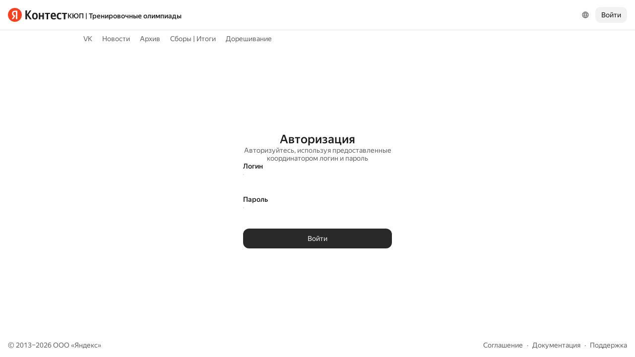

--- FILE ---
content_type: text/html; charset=UTF-8
request_url: https://official.contest.yandex.ru/login/?retpath=%2FCYF%2Fresults-20230220-B%2F&competitionId=CYF
body_size: 39070
content:
<!DOCTYPE html><html class="i-ua_js_no i-ua_css_standard" lang="ru"><head><meta charset="utf-8"/><meta name="viewport" content="width=device-width, initial-scale=1"/><meta http-equiv="X-UA-Compatible" content="IE=edge"/><title>Авторизация — КЮП | Тренировочные олимпиады</title><link rel="shortcut icon" href="/favicon.ico?1768705877956"/><script nonce="6gDLQKBQ6enBlUMQSDhdcA==">;(function(d,e,c,r){e=d.documentElement;c="className";r="replace";e[c]=e[c][r]("i-ua_js_no","i-ua_js_yes");if(d.compatMode!="CSS1Compat")e[c]=e[c][r]("i-ua_css_standart","i-ua_css_quirks")})(document);;(function(d,e,c,n,w,v,f){e=d.documentElement;c="className";n="createElementNS";f="firstChild";w="http://www.w3.org/2000/svg";e[c]+=" i-ua_svg_"+(!!d[n]&&!!d[n](w,"svg").createSVGRect?"yes":"no");v=d.createElement("div");v.innerHTML="<svg/>";e[c]+=" i-ua_inlinesvg_"+((v[f]&&v[f].namespaceURI)==w?"yes":"no");})(document);;(function(d,e,p){e=d.documentElement;p="placeholder";e.className+=" i-ua_"+p+(p in d.createElement("input")?"_yes":"_no")})(document);</script><link rel="stylesheet" href="//yastatic.net/s3/contest/static/contest-www/23d5bce1a5aa521f5b729e4bf0844c3323993689/bundles/login/_login.css"/><!--[if IE 6]><link rel="stylesheet" href="//yastatic.net/s3/contest/static/contest-www/23d5bce1a5aa521f5b729e4bf0844c3323993689/bundles/login/_login.ie6.css"/><![endif]--><!--[if IE 7]><link rel="stylesheet" href="//yastatic.net/s3/contest/static/contest-www/23d5bce1a5aa521f5b729e4bf0844c3323993689/bundles/login/_login.ie7.css"/><![endif]--><!--[if IE 8]><link rel="stylesheet" href="//yastatic.net/s3/contest/static/contest-www/23d5bce1a5aa521f5b729e4bf0844c3323993689/bundles/login/_login.ie8.css"/><![endif]--><!--[if IE 9]><link rel="stylesheet" href="//yastatic.net/s3/contest/static/contest-www/23d5bce1a5aa521f5b729e4bf0844c3323993689/bundles/login/_login.ie9.css"/><![endif]--><link rel="stylesheet" href="//yastatic.net/s3/contest/static/contest-www/23d5bce1a5aa521f5b729e4bf0844c3323993689/bundles/login/_login.print.css" media="print"/><script src="//yastatic.net/jquery/1.8.3/jquery.min.js" nonce="mv22XbKIJvbuzJNdWPHzHQ=="></script><script src="//yastatic.net/s3/contest/static/contest-www/23d5bce1a5aa521f5b729e4bf0844c3323993689/bundles/login/_login.ru.js" nonce="6gDLQKBQ6enBlUMQSDhdcA=="></script><meta name="description" content="Яндекс.Контест это сервис, позволяющий программистам со всего мира соревноваться на предложенных задачах, а преподавателям и авторам задач -- размещать задания и серии заданий и предоставлять доступ пользователям через интернет."/><meta name="viewport" content="width=device-width, initial-scale=1"/><meta name="yandex-verification" content="b22f2e5048e733e5"/><script nonce="6gDLQKBQ6enBlUMQSDhdcA==">!function(n,i){if(n.Ya=n.Ya||{},Ya.Rum)throw new Error("Rum: interface is already defined");var e=n.performance,t=e&&e.timing&&e.timing.navigationStart||Ya.startPageLoad||+new Date,a=n.requestAnimationFrame,r=Ya.Rum={enabled:!!e,vsStart:document.visibilityState,vsChanged:!1,_defTimes:[],_defRes:[],_deltaMarks:{},_markListeners:{},_onComplete:[],_onInit:[],_unsubscribers:[],_settings:{},_vars:{},init:function(n,i){r._settings=n,r._vars=i},getTime:e&&e.now?function(){return e.now()}:Date.now?function(){return Date.now()-t}:function(){return new Date-t},time:function(n){r._deltaMarks[n]=[r.getTime()]},timeEnd:function(n,i){var e=r._deltaMarks[n];e&&0!==e.length&&e.push(r.getTime(),i)},sendTimeMark:function(n,i,e,t){void 0===i&&(i=r.getTime()),r._defTimes.push([n,i,t]),r.mark(n,i)},sendDelta:function(n,i,e,t){var a,s=r._deltaMarks;s[n]||void 0===i||(a=t&&t.originalEndTime?t.originalEndTime:r.getTime(),s[n]=[a-i,a,e])},sendResTiming:function(n,i){r._defRes.push([n,i])},sendRaf:function(n){var i=r.getSetting("forcePaintTimeSending");if(a&&(i||!r.isVisibilityChanged())){var e="2616."+n;a((function(){!i&&r.isVisibilityChanged()||(r.getSetting("sendFirstRaf")&&r.sendTimeMark(e+".205"),a((function(){!i&&r.isVisibilityChanged()||r.sendTimeMark(e+".1928")})))}))}},isVisibilityChanged:function(){return r.vsStart&&("visible"!==r.vsStart||r.vsChanged)},mark:e&&e.mark?function(n,i){e.mark(n+(i?": "+i:""))}:function(){},getSetting:function(n){var i=r._settings[n];return null===i?null:i||""},on:function(n,i){if("function"==typeof i)return(r._markListeners[n]=r._markListeners[n]||[]).push(i),function(){if(r._markListeners[n]){var e=r._markListeners[n].indexOf(i);e>-1&&r._markListeners[n].splice(e,1)}}},sendTrafficData:function(){},finalizeLayoutShiftScore:function(){},finalizeLargestContentfulPaint:function(){},getLCPAdditionalParams:function(){}};document.addEventListener&&document.addEventListener("visibilitychange",(function n(){Ya.Rum.vsChanged=!0,document.removeEventListener("visibilitychange",n)}))}(window);

!function(){if(window.PerformanceLongTaskTiming){var e=function(e,n){return(e=e.concat(n)).length>300&&(e=e.slice(e.length-300)),e};function n(){var n=Ya.Rum._tti={events:[],eventsAfterTTI:[],fired:!1,observer:new PerformanceObserver((function(r){var t=r.getEntries();n.events=e(n.events,t),n.fired&&(n.eventsAfterTTI=e(n.eventsAfterTTI,t))}))};n.observer.observe({entryTypes:["longtask"]}),Ya.Rum._unsubscribers&&Ya.Rum._unsubscribers.push((function(){n.observer.disconnect()}))}n(),Ya.Rum._onInit&&Ya.Rum._onInit.push(n)}}();

Ya.Rum.observeDOMNode=window.IntersectionObserver?function(e,i,n){var t=this,o=Ya.Rum.getSetting("forcePaintTimeSending");!function r(){if(o||!t.isVisibilityChanged()){var s="string"==typeof i?document.querySelector(i):i;s?new IntersectionObserver((function(i,n){!o&&t.isVisibilityChanged()||(Ya.Rum.sendTimeMark(e),n.unobserve(s))}),n).observe(s):setTimeout(r,100)}}()}:function(){};

!function(){var e,n,t,i=Ya.Rum,o=[];function s(){var t=o.join("\r\n");o=[],e=null,n&&a(n,t)}function a(e,n){if(!(navigator.sendBeacon&&t&&navigator.sendBeacon(e,n))){var i=new XMLHttpRequest;i.open("POST",e),i.send(n)}}function g(t,c,r,u,l,v,d,f,j,m){var p=[t?"/reqid="+t:"",c?"/"+c.join("/"):"",r?"/path="+r:"",u?"/events="+u:"",l?"/slots="+l.join(";"):"",v?"/experiments="+v.join(";"):"",d?"/vars="+d:"","/cts="+(new Date).getTime(),j||"","/*"+(f||"")];m&&m!==n?a(m,p.join("")):(o.push(p.join("")),o.length<42?e=setTimeout(s,15):s(),i.sendToClck=g)}i.send=function(o,s,a,c,r,u,l){clearTimeout(e),n=i.getSetting("clck"),t=i.getSetting("beacon"),g(i.getSetting("reqid"),l,s,r,i.getSetting("slots"),i.getSetting("experiments"),a)}}();

!function(){var n=Ya.Rum,i=window.BEM;function t(){i&&i.channel("i-bem").onFirst("start-init",(function(){n.getSetting("sendBeforeBemInited")&&n.sendTimeMark("2418")})).onFirst("init",(function(){n.sendTimeMark("2295")}))}t(),n._onInit&&n._onInit.push(t)}();

Ya.Rum?.init({"beacon":true,"clck":"https://yandex.ru/clck/click","reqid":"RrPCvU6t"}, {"-page":"unknown","-platform":"desktop","-env":"production","rum_id":"ru.contest-www","-project":"contest-www"});
!function(e,n){if(!e)throw new Error("Rum: interface is not included");if(!e.enabled)return e.getSetting=function(){return""},e.getVarsList=function(){return[]},void(e.getResourceTimings=e.pushConnectionTypeTo=e.pushTimingTo=e.normalize=e.sendCounter=e.sendDelta=e.sendTimeMark=e.sendResTiming=e.sendTiming=e.sendTTI=e.makeSubPage=e.sendHeroElement=e.onReady=e.onQuietWindow=function(){});e.getVarsList=function(){var n=e._vars;return Object.keys(n).map(function(e){return e+"="+encodeURIComponent(n[e]).replace(/\*/g,"%2A")})},e.setVars=function(n){Object.keys(n).forEach(function(t){e._vars[t]=n[t]}),M(),I()};var t,i,r="690.1033",o="690.2096.207",a="690.2096.2877",s="690.2096.2892",c="690.2096.2044",u="690.2096.361",d="690.2096.4004",f=3,l=3e3,v={connectEnd:2116,connectStart:2114,decodedBodySize:2886,domComplete:2124,domContentLoadedEventEnd:2131,domContentLoadedEventStart:2123,domInteractive:2770,domLoading:2769,domainLookupEnd:2113,domainLookupStart:2112,duration:2136,encodedBodySize:2887,entryType:2888,fetchStart:2111,initiatorType:2889,loadEventEnd:2126,loadEventStart:2125,nextHopProtocol:2890,redirectCount:1385,redirectEnd:2110,redirectStart:2109,requestStart:2117,responseEnd:2120,responseStart:2119,secureConnectionStart:2115,startTime:2322,transferSize:2323,type:76,unloadEventEnd:2128,unloadEventStart:2127,workerStart:2137},g={visible:1,hidden:2,prerender:3},m={bluetooth:2064,cellular:2065,ethernet:2066,none:1229,wifi:2067,wimax:2068,other:861,unknown:836,0:836,1:2066,2:2067,3:2070,4:2071,5:2768},p={"first-paint":2793,"first-contentful-paint":2794},h=Object.keys(p).length,y=e.getTime,T=window.PerformanceObserver,E=window.performance||{},S=E.timing||{},b=E.navigation||{},C=navigator.connection,k={},L={},w=e._deltaMarks,R=document.createElement("link"),j=document.createElement("a"),x="function"==typeof E.getEntriesByType,_=S.navigationStart;function M(){t=e.getVarsList(),e.getSetting("sendClientUa")&&t.push("1042="+encodeURIComponent(navigator.userAgent))}function I(){i=t.concat(["143.2129="+_])}function O(e){function n(){removeEventListener("DOMContentLoaded",n),removeEventListener("load",n),e()}"loading"===document.readyState?(addEventListener("DOMContentLoaded",n),addEventListener("load",n)):e()}function z(){var n;e.getSetting("disableOnLoadTasks")||(removeEventListener("load",z),(n=e.getSetting("periodicStatsIntervalMs"))||null===n||(n=15e3),n&&(V=setInterval(Q,n)),addEventListener("beforeunload",Q),function(){if(T){q(E.getEntriesByType("navigation")),q(E.getEntriesByType("resource"));try{new T(function(e){q(e.getEntries())}).observe({entryTypes:["resource","navigation"]})}catch(e){}e._periodicTasks.push(J)}}(),function(){if(T)try{new T(function(e,n){var t=e.getEntries()[0];if(t){var i=t.processingStart,r={duration:t.duration,js:t.processingEnd-i,name:t.name};t.target&&(r.target=K(t.target)),A("first-input",i-t.startTime,r),n.disconnect()}}).observe({type:"first-input",buffered:!0})}catch(e){}}(),function(){if(x){var e=E.getEntriesByType("navigation")[0];if(e){var n=[];me(n,e),fe(n);var i=E.getEntriesByName("yndxNavigationSource")[0];i&&n.push("2091.186="+i.value),he(s,t.concat(n))}}}(),function(){if(T){var n=e.getSetting("clsWindowGap")?e.getSetting("clsWindowGap"):1/0,t=e.getSetting("clsWindowSize")?e.getSetting("clsWindowSize"):1/0,i=new T(function(e){var i=e.getEntries();null==$&&($=0);for(var r=0;r<i.length;r++){var o=i[r];o.hadRecentInput||(Z&&o.startTime-X[X.length-1].startTime<n&&o.startTime-X[0].startTime<t?(Z+=o.value,X.push(o)):(ne(),Z=o.value,X=[o]))}ne()});try{i.observe({type:"layout-shift",buffered:!0})}catch(e){}addEventListener("visibilitychange",function e(){if("hidden"===document.visibilityState){removeEventListener("visibilitychange",e);try{"function"==typeof i.takeRecords&&i.takeRecords(),i.disconnect()}catch(e){}te()}}),addEventListener("beforeunload",te)}}(),function(){if(T&&(e.getSetting("forcePaintTimeSending")||!e.isVisibilityChanged())){var n=new T(function(e){for(var n=e.getEntries(),t=0;t<n.length;t++){var i=n[t];ie=i.renderTime||i.loadTime,re=i}oe||(U("largest-loading-elem-paint",ie),oe=!0)});try{n.observe({type:"largest-contentful-paint",buffered:!0})}catch(e){}addEventListener("visibilitychange",function e(){if("hidden"===document.visibilityState){removeEventListener("visibilitychange",e);try{"function"==typeof n.takeRecords&&n.takeRecords(),n.disconnect()}catch(e){}ae()}}),addEventListener("beforeunload",ae)}}())}function B(){var n=S.domContentLoadedEventStart,i=S.domContentLoadedEventEnd;if(0!==n||0!==i){var o=0===S.responseStart?_:S.responseStart,a=0===S.domainLookupStart?_:S.domainLookupStart,s=t.concat(["2129="+_,"1036="+(a-_),"1037="+(S.domainLookupEnd-S.domainLookupStart),"1038="+(S.connectEnd-S.connectStart),S.secureConnectionStart&&"1383="+(S.connectEnd-S.secureConnectionStart),"1039="+(S.responseStart-S.connectEnd),"1040="+(S.responseEnd-o),"1040.906="+(S.responseEnd-a),"1310.2084="+(S.domLoading-o),"1310.2085="+(S.domInteractive-o),"1310.1309="+(i-n),"1310.1007="+(n-o),navigator.deviceMemory&&"3140="+navigator.deviceMemory,navigator.hardwareConcurrency&&"3141="+navigator.hardwareConcurrency]);Object.keys(v).forEach(function(e){e in S&&S[e]&&s.push(v[e]+"="+pe(S[e],_))}),e.vsStart?(s.push("1484="+(g[e.vsStart]||2771)),e.vsChanged&&s.push("1484.719=1")):s.push("1484="+g.visible),b&&(b.redirectCount&&s.push("1384.1385="+b.redirectCount),1!==b.type&&2!==b.type||s.push("770.76="+b.type)),fe(s),he(r,s)}else setTimeout(B,50)}M(),I(),e.ajaxStart=0,e.ajaxComplete=0,O(function(){_&&setTimeout(function(){e.sendTimeMark=U,e.sendResTiming=H,e.sendTiming=G,e.timeEnd=D;for(var n=e._defRes;n.length;){var t=n.shift();H(t[0],t[1])}for(var i=e._defTimes;i.length;){var r=i.shift();U(r[0],r[1],!1,r[2])}Object.keys(w).forEach(function(e){A(e)}),B(),function n(){if(x&&(e.getSetting("forcePaintTimeSending")||!e.isVisibilityChanged())){for(var t=E.getEntriesByType("paint"),i=0;i<t.length;i++){var r=t[i],o=p[r.name];o&&!P[r.name]&&(P[r.name]=!0,N++,U("1926."+o,r.startTime))}if(N<h)try{new T(function(e,t){n(),t&&t.disconnect()}).observe({entryTypes:["paint"]})}catch(e){}}}(),e.getSetting("sendAutoElementTiming")&&se(),window.addEventListener("pageshow",ce),ue(),"complete"===document.readyState?z():addEventListener("load",z)},0)}),e._getCommonVars=function(){return t};var V,P={},N=0;function U(t,i,r,a){i===n&&(i=y()),r!==n&&!0!==r||e.mark(t,i);var s=ge(t);if(s.push("207="+pe(i)),W(s,a)){he(o,s),k[t]=k[t]||[],k[t].push(i);var c=e._markListeners[t];c&&c.length&&c.forEach(function(e){e(i)})}}function W(e,t){if(t){if(t.isCanceled&&t.isCanceled())return!1;var i=e.reduce(function(e,n,t){return"string"==typeof n&&(e[n.split("=")[0]]=t),e},{});Object.keys(t).forEach(function(r){if("function"!=typeof t[r]){var o=i[r],a=r+"="+t[r];o===n?e.push(a):e[o]=a}})}return!0}function D(e,n){var t=w[e];t&&0!==t.length&&(t.push(y(),n),A(e))}function A(t,i,r,o){var s,c,u,d=w[t];if(void 0!==i?s=(c=o&&o.originalEndTime?o.originalEndTime:e.getTime())-i:d&&(s=d[0],c=d[1],u=d[2]),s!==n&&c!==n){var f=ge(t);f.push("207.2154="+pe(s),"207.1428="+pe(c),"2877="+pe(c-s)),W(f,r)&&W(f,u)&&(he(a,f),delete w[t])}}function H(e,n){le(n,function(t){t&&G(e,t[t.length-1],n)})}function G(n,t,i){var r=ge(n);e.getSetting("sendUrlInResTiming")&&r.push("13="+encodeURIComponent(i)),me(r,t),he(c,r)}function Q(){var n=!1;e._periodicTasks.forEach(function(e){e()&&(n=!0)}),n||clearInterval(V)}e.getTimeMarks=function(){return k},e._periodicTasks=[];var Y=0;function q(e){if(e&&e.length)for(var n=L,t=0;t<e.length;t++){var i=F(e[t]);if(i){var r=i.domain+"-"+i.extension,o=n[r]=n[r]||{count:0,size:0};o.count++,o.size+=i.size}}}function F(e){var n=e.transferSize;if(null!=n){j.href=e.name;var t=j.pathname;if(0!==t.indexOf("/clck")){var i=t.lastIndexOf("."),r="";return-1!==i&&t.lastIndexOf("/")<i&&t.length-i<=5&&(r=t.slice(i+1)),{size:n,domain:j.hostname,extension:r}}}}function J(){var n=e.getSetting("maxTrafficCounters")||250;if(Y>=n)return!1;for(var i=Object.keys(L),r="",o=0;o<i.length;o++){var a=i[o],s=L[a];r+=encodeURIComponent(a)+"!"+s.count+"!"+s.size+";"}if(r.length){Y++;var c=t.concat(["d="+r,"t="+pe(y())]);he(u,c)}return L={},Y<n}function K(e){if(!e)return"";var t=(e.tagName||"").toLowerCase(),i=e.className&&e.className.baseVal!==n?e.className.baseVal:e.className;return t+(i?(" "+i).replace(/\s+/g,"."):"")}var X,Z,$=("layout-shift",Boolean(T&&T.supportedEntryTypes&&-1!==T.supportedEntryTypes.indexOf("layout-shift"))?0:null),ee=null;function ne(){Z>$&&($=Z,ee=X)}function te(){if(null!=$){var i=["s="+Math.round(1e6*$)/1e6];if(e.getSetting("logClsTarget")){var r=function(e){var n=null;if(!e)return null;var t=null;return(n=e.reduce(function(e,n){return e&&e.value>n.value?e:n}))&&n.sources&&n.sources.length&&(t=n.sources.find(function(e){return e.node&&1===e.node.nodeType})||n.sources[0]),t&&K(t.node)}(ee);i.push("target="+r)}he(d,t.concat(i)),$=null,Z=n,X=n}}var ie=null,re=null,oe=!1;function ae(){if(null!=ie){var n=e.getLCPAdditionalParams(re);U("largest-contentful-paint",ie,!1,n),ie=null,re=null}}var se=T?function(){if(e.getSetting("forcePaintTimeSending")||!e.isVisibilityChanged())try{new T(function(e){for(var n=e.getEntries(),t=0;t<n.length;t++){var i=n[t];U("element-timing."+i.identifier,i.startTime)}}).observe({type:"element",buffered:!0})}catch(e){}}:function(){};function ce(e){e.persisted&&U("bfcache")}function ue(n,t,i){if(e._tti){var r=y();de(function(o){var a={2796.2797:ve(e._tti.events||[],t),689.2322:pe(r)};i&&Object.keys(i).forEach(function(e){a[e]=i[e]}),U(n||"2795",o,!0,a),e._tti.fired=!0},t)}}function de(n,t){e._tti&&(t||(t=y()),function i(){var r,o=t,a=y(),s=e._tti.events||[],c=s.length;0!==c&&(r=s[c-1],o=Math.max(o,Math.floor(r.startTime+r.duration))),a-o>=l?n(o):setTimeout(i,1e3)}())}function fe(e){C&&e.push("2437="+(m[C.type]||2771),C.downlinkMax!==n&&"2439="+C.downlinkMax,C.effectiveType&&"2870="+C.effectiveType,C.rtt!==n&&"rtt="+C.rtt,C.downlink!==n&&"dwl="+C.downlink)}function le(e,n){if(!x)return n(null);R.href=e;var t=R.href,i=0,r=100;setTimeout(function e(){var o=E.getEntriesByName(t);if(o.length)return n(o);i++<f?(setTimeout(e,r),r+=r):n(null)},0)}function ve(e,n){return e=e||[],n=n||0,e.filter(function(e){return e.startTime-n>=-50}).map(function(e){var n=e.name?e.name.split("-").map(function(e){return e[0]}).join(""):"u",t=Math.floor(e.startTime);return n+"-"+t+"-"+Math.floor(t+e.duration)}).join(".")}function ge(n){return i.concat(["1701="+n,e.ajaxStart&&"1201.2154="+pe(e.ajaxStart),e.ajaxComplete&&"1201.2052="+pe(e.ajaxComplete)])}function me(e,n){Object.keys(v).forEach(function(t){if(t in n){var i=n[t];(i||0===i)&&e.push(v[t]+"="+pe(i))}})}function pe(e,n){return"string"==typeof e?encodeURIComponent(e):Math.round(1e3*(e-(n||0)))/1e3}function he(n,t){var i=encodeURIComponent(window.YaStaticRegion||"unknown");t.push("-cdn="+i);var r=t.filter(Boolean).join(",");e.send(null,n,r)}e.sendTTI=ue,e.sendHeroElement=function(e){U("2876",e)},e._subpages={},e.makeSubPage=function(n,t){var i=e._subpages[n];e._subpages[n]=void 0===i?i=0:++i;var r=!1;return{689.2322:pe(void 0!==t?t:y()),2924:n,2925:i,isCanceled:function(){return r},cancel:function(){r=!0}}},e._getLongtasksStringValue=ve,e.getResourceTimings=le,e.pushConnectionTypeTo=fe,e.pushTimingTo=me,e.normalize=pe,e.sendCounter=he,e.sendDelta=A,e.sendTrafficData=J,e.finalizeLayoutShiftScore=te,e.finalizeLargestContentfulPaint=ae,e.onReady=O,e.onQuietWindow=de,e.getSelector=K,e.sendBFCacheTimeMark=ce}(Ya.Rum);

!function(n){if(!n.Ya||!Ya.Rum)throw new Error("Rum: interface is not defined");var e=Ya.Rum;e.getSetting=function(n){var t=e._settings[n];return null===t?null:t||""}}("undefined"!=typeof self?self:window);

!function(e,r){var n={client:["690.2354",1e3,100,0],uncaught:["690.2361",100,10,0],external:["690.2854",100,10,0],script:["690.2609",100,10,0]},t={};r.ERROR_LEVEL={INFO:"info",DEBUG:"debug",WARN:"warn",ERROR:"error",FATAL:"fatal"},r._errorSettings={clck:"https://yandex.ru/clck/click",beacon:!0,project:"unknown",page:"",env:"",experiments:[],additional:{},platform:"",region:"",dc:"",host:"",service:"",level:"",version:"",yandexuid:"",loggedin:!1,coordinates_gp:"",referrer:!0,preventError:!1,unhandledRejection:!1,traceUnhandledRejection:!1,uncaughtException:!0,debug:!1,limits:{},silent:{},filters:{},pageMaxAge:864e6,initTimestamp:+new Date};var o=!1;function a(e,r){for(var n in r)r.hasOwnProperty(n)&&(e[n]=r[n]);return e}function i(e){return"boolean"==typeof e&&(e=+e),"number"==typeof e?e+"":null}r.initErrors=function(n){var t=a(r._errorSettings,n);o||(t.uncaughtException&&function(){var n=r._errorSettings;if(e.addEventListener)e.addEventListener("error",s),n.resourceFails&&e.addEventListener("error",l,!0),"Promise"in e&&n.unhandledRejection&&e.addEventListener("unhandledrejection",function(e){var n,t,o=e.reason,a={};o&&(o.stack&&o.message?(n=o.message,t=o.stack):(n=String(o),t=r._parseTraceablePromiseStack(e.promise),"[object Event]"===n?n="event.type: "+o.type:"[object Object]"===n&&(a.unhandledObject=o)),o.target&&o.target.src&&(a.src=o.target.src),s({message:"Unhandled rejection: "+n,stack:t,additional:a}))});else{var t=e.onerror;e.onerror=function(e,r,n,o,a){s({error:a||new Error(e||"Empty error"),message:e,lineno:n,colno:o,filename:r}),t&&t.apply(this,arguments)}}}(),t.unhandledRejection&&t.traceUnhandledRejection&&r._traceUnhandledRejection&&r._traceUnhandledRejection(),o=!0)},r.updateErrors=function(e){a(r._errorSettings,e)},r.updateAdditional=function(e){r._errorSettings.additional=a(r._errorSettings.additional||{},e)},r._handleError=function(e,o,i){var s,l,c=r._errorSettings;if(c.preventError&&e.preventDefault&&e.preventDefault(),o)s=e,l="client";else{s=r._normalizeError(e),l=s.type;var d=c.onError;"function"==typeof d&&d(s);var u=c.transform;if("function"==typeof u&&(s=u(s)),!s)return;s.settings&&(i=s.settings)}var g=+new Date,f=c.initTimestamp,p=c.pageMaxAge;if(!(-1!==p&&f&&f+p<g)){var m=n[l][1];"number"==typeof c.limits[l]&&(m=c.limits[l]);var v=n[l][2];"number"==typeof c.silent[l]&&(v=c.silent[l]);var h=n[l][3];if(h<m||-1===m){s.path=n[l][0];var E=r._getErrorData(s,{silent:h<v||-1===v?"no":"yes",isCustom:Boolean(o)},a(a({},c),i)),_=function(e){t[s.message]=!1,r._sendError(e.path,e.vars),n[l][3]++}.bind(this,E);if(void 0===c.throttleSend)_();else{if(t[s.message])return;t[s.message]=!0,setTimeout(_,c.throttleSend)}}}},r._getReferrer=function(r){var n=r.referrer,t=typeof n;return"function"===t?n():"string"===t&&n?n:!1!==n&&e.location?e.location.href:void 0},r.getErrorSetting=function(e){return r._errorSettings[e]},r._buildExperiments=function(e){return e instanceof Array?e.join(";"):""},r._buildAdditional=function(e,r){var n="";try{var t=a(a({},e),r);0!==Object.keys(t).length&&(n=JSON.stringify(t))}catch(e){}return n},r._getErrorData=function(n,t,o){t=t||{};var a=r._buildExperiments(o.experiments),s=r._buildAdditional(o.additional,n.additional),l={"-stack":n.stack,"-url":n.file,"-line":n.line,"-col":n.col,"-block":n.block,"-method":n.method,"-msg":n.message,"-env":o.env,"-external":n.external,"-externalCustom":n.externalCustom,"-project":o.project,"-service":n.service||o.service,"-page":n.page||o.page,"-platform":o.platform,"-level":n.level,"-experiments":a,"-version":o.version,"-region":o.region,"-dc":o.dc,"-host":o.host,"-yandexuid":o.yandexuid,"-loggedin":o.loggedin,"-coordinates_gp":n.coordinates_gp||o.coordinates_gp,"-referrer":r._getReferrer(o),"-source":n.source,"-sourceMethod":n.sourceMethod,"-type":t.isCustom?n.type:"","-additional":s,"-adb":i(Ya.blocker)||i(o.blocker),"-cdn":e.YaStaticRegion,"-ua":navigator.userAgent,"-silent":t.silent,"-ts":+new Date,"-init-ts":o.initTimestamp};return o.debug&&e.console&&console[console[n.level]?n.level:"error"]("[error-counter] "+n.message,l,n.stack),{path:n.path,vars:l}},r._baseNormalizeError=function(e){var r=(e=e||{}).error,n=e.filename||e.fileName||"",t=r&&r.stack||e.stack||"",o=e.message||"",a=r&&r.additional||e.additional;return{file:n,line:e.lineno||e.lineNumber,col:e.colno||e.colNumber,stack:t,message:o,additional:a}},r._normalizeError=function(e){var n=r._baseNormalizeError(e),t="uncaught",o=r._isExternalError(n.file,n.message,n.stack),a="",i="";return o.hasExternal?(t="external",a=o.common,i=o.custom):/^Script error\.?$/.test(n.message)&&(t="script"),n.external=a,n.externalCustom=i,n.type=t,n},r._createVarsString=function(e){var r=[];for(var n in e)e.hasOwnProperty(n)&&(e[n]||0===e[n])&&r.push(n+"="+encodeURIComponent(e[n]).replace(/\*/g,"%2A"));return r.join(",")},r._sendError=function(e,n){r.send(null,e,r._createVarsString(n),null,null,null,null)};var s=function(e){r._handleError(e,!1)},l=function(e){var n=e.target;if(n){var t=n.srcset||n.src;if(t||(t=n.href),t){var o=n.tagName||"UNKNOWN";r.logError({message:o+" load error",additional:{src:t}})}}};r._parseTraceablePromiseStack=function(){}}("undefined"!=typeof self?self:window,Ya.Rum);

!function(e){var r={url:{0:/(miscellaneous|extension)_bindings/,1:/^chrome:/,2:/kaspersky-labs\.com\//,3:/^(?:moz|chrome|safari)-extension:\/\//,4:/^file:/,5:/^resource:\/\//,6:/webnetc\.top/,7:/local\.adguard\.com/},message:{0:/__adgRemoveDirect/,1:/Content Security Policy/,2:/vid_mate_check/,3:/ucapi/,4:/Access is denied/i,5:/^Uncaught SecurityError/i,6:/__ybro/,7:/__show__deepen/,8:/ntp is not defined/,9:/Cannot set property 'install' of undefined/,10:/NS_ERROR/,11:/Error loading script/,12:/^TypeError: undefined is not a function$/,13:/__firefox__\.(?:favicons|metadata|reader|searchQueryForField|searchLoginField)/},stack:{0:/(?:moz|chrome|safari)-extension:\/\//,1:/adguard.*\.user\.js/i}};function n(e,r){if(e&&r){var n=[];for(var o in r)if(r.hasOwnProperty(o)){var i=r[o];"string"==typeof i&&(i=new RegExp(i)),i instanceof RegExp&&i.test(e)&&n.push(o)}return n.join("_")}}function o(e,o){var i,a=[];for(var t in r)r.hasOwnProperty(t)&&(i=n(e[t],o[t]))&&a.push(t+"~"+i);return a.join(";")}e._isExternalError=function(n,i,a){var t=e._errorSettings.filters||{},s={url:(n||"")+"",message:(i||"")+"",stack:(a||"")+""},c=o(s,r),u=o(s,t);return{common:c,custom:u,hasExternal:!(!c&&!u)}}}(Ya.Rum);

Ya.Rum?.initErrors({"page":"unknown","platform":"desktop","env":"production","reqid":"RrPCvU6t","project":"contest-www"});</script></head><body class="b-page b-page__body i-global i-ua i-ua_interaction_yes page hr-fonts hr-variables hr-theme hr-theme_color_light i-bem" data-bem="{&quot;i-global&quot;:{&quot;lang&quot;:&quot;ru&quot;,&quot;tld&quot;:&quot;ru&quot;,&quot;content-region&quot;:&quot;ru&quot;,&quot;click-host&quot;:&quot;//clck.yandex.ru&quot;,&quot;passport-host&quot;:&quot;https://passport.yandex.ru&quot;,&quot;pass-host&quot;:&quot;pass.yandex.ru&quot;,&quot;social-host&quot;:&quot;social.yandex.ru&quot;,&quot;export-host&quot;:&quot;https://export.yandex.ru&quot;,&quot;login&quot;:&quot;&quot;,&quot;lego-static-host&quot;:&quot;//yastatic.net/lego/2.10-142&quot;,&quot;id&quot;:&quot;contest&quot;,&quot;yandexuid&quot;:&quot;4074512531768705877&quot;,&quot;social-retpath&quot;:&quot;https://official.contest.yandex.ru/i-social__closer.html&quot;,&quot;retpath&quot;:&quot;https://official.contest.yandex.ru/login/?retpath=%2FCYF%2Fresults-20230220-B%2F&amp;competitionId=CYF&quot;,&quot;passport-msg&quot;:&quot;contest&quot;},&quot;i-ua&quot;:{},&quot;page&quot;:{}}"><div class="page__head"><div class="banners"></div><header class="page__header"><div class="page__header-left"><a class="page__logo" href="/" title="Контест"><div class="logo2"><img class="logo2__image" src="//yastatic.net/s3/contest/contest/logo/ru.svg"/></div></a><div class="page__search"><a class="link link_size_s link_view_none i-font i-font_face_textbook page__competition-link" href="/CYF/">КЮП | Тренировочные олимпиады</a></div></div><div class="page__header-right"><div class="dropdown-menu dropdown-menu_theme_ffffff lang-switcher i-bem" data-bem="{&quot;dropdown-menu&quot;:{},&quot;lang-switcher&quot;:{&quot;tune&quot;:&quot;http://tune.yandex.ru&quot;}}"><button class="hr-button hr-button_view_ghost hr-button_size_m hr-control hr-control_size_m dropdown-menu__switcher i-bem" data-bem="{&quot;hr-button&quot;:{}}" type="button"><span class="hr-button__content"><span class="hr-slot__wrapper hr-slot__wrapper_type_icon hr-slot__wrapper_place_left"></span><span class="hr-icon hr-icon_size_s hr-button__primary-icon"><svg viewBox="0 0 24 24" fill="none" xmlns="http://www.w3.org/2000/svg"><path fill-rule="evenodd" clip-rule="evenodd" d="M2.125 12c0-5.454 4.421-9.875 9.875-9.875S21.875 6.546 21.875 12 17.454 21.875 12 21.875 2.125 17.454 2.125 12Zm1.956-1.825a8.15 8.15 0 0 0 0 3.65h3.594a14.644 14.644 0 0 1-.15-1.843c.013-.608.063-1.211.15-1.807H4.081Zm.62-1.75h3.34a14.648 14.648 0 0 1 1.97-4.305A8.143 8.143 0 0 0 4.7 8.425ZM12 4.355a12.893 12.893 0 0 0-2.136 4.07h4.272A12.892 12.892 0 0 0 12 4.355Zm2.554 5.82H9.446c-.1.6-.157 1.21-.17 1.825.013.615.07 1.225.17 1.825h5.108c.1-.6.157-1.21.17-1.825a12.894 12.894 0 0 0-.17-1.825Zm1.77 3.65a14.637 14.637 0 0 0 .15-1.843 14.656 14.656 0 0 0-.149-1.807h3.594a8.147 8.147 0 0 1 0 3.65h-3.594Zm-2.188 1.75H9.864A12.895 12.895 0 0 0 12 19.645a12.893 12.893 0 0 0 2.136-4.07ZM10.01 19.88a14.647 14.647 0 0 1-1.97-4.305H4.702a8.143 8.143 0 0 0 5.308 4.305Zm3.98 0a14.648 14.648 0 0 0 1.97-4.305h3.338a8.143 8.143 0 0 1-5.308 4.305Zm5.308-11.455H15.96a14.65 14.65 0 0 0-1.97-4.305 8.143 8.143 0 0 1 5.308 4.305Z" fill="currentColor"></path></svg></span><span class="hr-slot__wrapper hr-slot__wrapper_type_icon hr-slot__wrapper_place_right"></span><span class="hr-button__state"></span></span></button><div class="popup popup_theme_normal popup_autoclosable_yes popup_adaptive_yes popup_animate_yes dropdown__popup lang-switcher__popup-content dropdown-menu__popup"><div class="popup__under"></div><i class="popup__tail"></i><div class="popup__content"><div class="b-menu-vert dropdown-menu__menu dropdown-menu__menu_theme_ffffff" role="menu"><ul class="b-menu-vert__layout"><li class="b-menu-vert__layout-unit b-menu-vert__layout-unit_position_first"><span class="lang-switcher__lang lang-switcher__lang_selected_yes"><div class="country-flag country-flag_s16_ru lang-switcher__flag"></div><span class="lang-switcher__lang-name">Русский</span></span></li><li class="b-menu-vert__layout-unit"><a class="lang-switcher__lang" data-bem="{&quot;lang-switcher__lang&quot;:{&quot;lang&quot;:&quot;en&quot;,&quot;url&quot;:&quot;https://official.contest.yandex.ru/login/?retpath=%2FCYF%2Fresults-20230220-B%2F&amp;competitionId=CYF&amp;lang=en&quot;}}" href="https://official.contest.yandex.ru/login/?retpath=%2FCYF%2Fresults-20230220-B%2F&amp;competitionId=CYF&amp;lang=en" role="button" tabindex="0"><div class="country-flag country-flag_s16_gb lang-switcher__flag"></div><span class="lang-switcher__lang-name">English</span></a></li><li class="b-menu-vert__layout-unit"><a class="lang-switcher__lang" data-bem="{&quot;lang-switcher__lang&quot;:{&quot;lang&quot;:&quot;hy&quot;,&quot;url&quot;:&quot;https://official.contest.yandex.ru/login/?retpath=%2FCYF%2Fresults-20230220-B%2F&amp;competitionId=CYF&amp;lang=hy&quot;}}" href="https://official.contest.yandex.ru/login/?retpath=%2FCYF%2Fresults-20230220-B%2F&amp;competitionId=CYF&amp;lang=hy" role="button" tabindex="0"><div class="country-flag country-flag_s16_am lang-switcher__flag"></div><span class="lang-switcher__lang-name">հայկ</span></a></li><li class="b-menu-vert__layout-unit"><a class="lang-switcher__lang" data-bem="{&quot;lang-switcher__lang&quot;:{&quot;lang&quot;:&quot;kk&quot;,&quot;url&quot;:&quot;https://official.contest.yandex.ru/login/?retpath=%2FCYF%2Fresults-20230220-B%2F&amp;competitionId=CYF&amp;lang=kk&quot;}}" href="https://official.contest.yandex.ru/login/?retpath=%2FCYF%2Fresults-20230220-B%2F&amp;competitionId=CYF&amp;lang=kk" role="button" tabindex="0"><div class="country-flag country-flag_s16_kz lang-switcher__flag"></div><span class="lang-switcher__lang-name">Қазақша</span></a></li><li class="b-menu-vert__layout-unit b-menu-vert__layout-unit_position_last"><a class="lang-switcher__lang" data-bem="{&quot;lang-switcher__lang&quot;:{&quot;lang&quot;:&quot;uz&quot;,&quot;url&quot;:&quot;https://official.contest.yandex.ru/login/?retpath=%2FCYF%2Fresults-20230220-B%2F&amp;competitionId=CYF&amp;lang=uz&quot;}}" href="https://official.contest.yandex.ru/login/?retpath=%2FCYF%2Fresults-20230220-B%2F&amp;competitionId=CYF&amp;lang=uz" role="button" tabindex="0"><div class="country-flag country-flag_s16_uz lang-switcher__flag"></div><span class="lang-switcher__lang-name">O'zbek tili</span></a></li></ul></div></div></div></div><a class="hr-button hr-button_view_secondary hr-button_size_s hr-control hr-control_size_s i-bem" data-bem="{&quot;hr-button&quot;:{}}" type="button" href="/login/?retpath=%2Flogin%2F%3FcompetitionId%3DCYF&amp;competitionId=CYF"><span class="hr-button__content"><span class="hr-slot__wrapper hr-slot__wrapper_type_action hr-slot__wrapper_place_left"></span><span class="hr-button__text">Войти</span><span class="hr-slot__wrapper hr-slot__wrapper_type_action hr-slot__wrapper_place_right"></span><span class="hr-button__state"></span></span></a></div></header><ul class="tabs-menu tabs-menu_role_sections tabs-menu_size_m tabs-menu_theme_normal tabs-menu_layout_horiz tabs-menu_type_stroked i-bem" data-bem="{&quot;tabs-menu&quot;:{}}" role="menu"><div class="tabs-menu__inner"><li class="tabs-menu__tab tabs-menu__tab_first_yes"><a class="link link_size_s link_view_secondary" href="https://vk.com/mozyrcyf">VK</a></li><li class="tabs-menu__tab"><a class="link link_size_s link_view_secondary" href="/CYF/news/">Новости</a></li><li class="tabs-menu__tab"><a class="link link_size_s link_view_secondary" href="/CYF/archive/">Архив</a></li><li class="tabs-menu__tab"><a class="link link_size_s link_view_secondary" href="/CYF/results-20251222/">Сборы | Итоги</a></li><li class="tabs-menu__tab"><a class="link link_size_s link_view_secondary" href="/CYF/upsolving-20251222/">Дорешивание</a></li></div></ul></div><div class="page__main page__sect"><div class="content"><div class="content__form"><h1 class="content__header">Авторизация</h1><p class="content__description">Авторизуйтесь, используя предоставленные координатором логин и пароль</p><form class="form form_role_login i-bem" data-bem="{&quot;form&quot;:{&quot;validation&quot;:{&quot;login&quot;:{&quot;required&quot;:true,&quot;type&quot;:&quot;text&quot;},&quot;password&quot;:{&quot;required&quot;:true,&quot;type&quot;:&quot;text&quot;}}}}" method="POST"><input type="hidden" name="sk" value="yc8108eba4ce5e736db2308e919266037"/><span class="input input_size_m input_view_outline hr-control hr-control_size_m i-bem" data-bem="{&quot;input&quot;:{&quot;live&quot;:false}}"><label class="input__label" id="labeluniq17686476451557711" for="uniq17686476451557711" aria-hidden="true">Логин</label><span class="input__box"><input class="input__control" id="uniq17686476451557711" name="login" aria-labelledby="labeluniq17686476451557711 hintuniq17686476451557711" autocorrect="off" autocapitalize="off" autocomplete="username"/><div class="input__state"></div><span class="hr-slot__wrapper hr-slot__wrapper_type_action hr-slot__wrapper_place_left"></span><span class="hr-slot__wrapper hr-slot__wrapper_type_action hr-slot__wrapper_place_right"><span class="hr-slot hr-slot_gap_s hr-slot_padding_s"><span class="hr-slot__item"><button class="hr-button hr-button_size_xs hr-button_view_ghost hr-button_role_clear hr-control hr-control_size_xs input__clear i-bem" data-bem="{&quot;hr-button&quot;:{}}" type="button"><span class="hr-button__content"><span class="hr-slot__wrapper hr-slot__wrapper_place_left hr-slot__wrapper_type_icon"></span><span class="hr-icon hr-icon_size_s hr-button__primary-icon"><svg viewBox="0 0 24 24" fill="none" xmlns="http://www.w3.org/2000/svg"><path fillRule="evenodd" clipRule="evenodd" d="M4.293 4.293a1 1 0 0 1 1.414 0L12 10.586l6.293-6.293a1 1 0 1 1 1.414 1.414L13.414 12l6.293 6.293a1 1 0 0 1-1.414 1.414L12 13.414l-6.293 6.293a1 1 0 0 1-1.414-1.414L10.586 12 4.293 5.707a1 1 0 0 1 0-1.414Z" fill="currentColor"/></svg></span><span class="hr-slot__wrapper hr-slot__wrapper_place_right hr-slot__wrapper_type_icon"></span><span class="hr-button__state"></span></span></button></span></span></span></span><span class="input__message input__message_type_error" aria-hidden="true">Поле заполнено неправильно</span></span><span class="input input_size_m input_view_outline hr-control hr-control_size_m i-bem" data-bem="{&quot;input&quot;:{&quot;live&quot;:false}}"><label class="input__label" id="labeluniq17686476451557712" for="uniq17686476451557712" aria-hidden="true">Пароль</label><span class="input__box"><input class="input__control" id="uniq17686476451557712" name="password" aria-labelledby="labeluniq17686476451557712 hintuniq17686476451557712" type="password" autocorrect="off" autocapitalize="off" autocomplete="current-password"/><div class="input__state"></div><span class="hr-slot__wrapper hr-slot__wrapper_type_action hr-slot__wrapper_place_left"></span><span class="hr-slot__wrapper hr-slot__wrapper_type_action hr-slot__wrapper_place_right"><span class="hr-slot hr-slot_gap_s hr-slot_padding_s"><span class="hr-slot__item"><button class="hr-button hr-button_size_xs hr-button_view_ghost hr-button_role_clear hr-control hr-control_size_xs input__clear i-bem" data-bem="{&quot;hr-button&quot;:{}}" type="button"><span class="hr-button__content"><span class="hr-slot__wrapper hr-slot__wrapper_place_left hr-slot__wrapper_type_icon"></span><span class="hr-icon hr-icon_size_s hr-button__primary-icon"><svg viewBox="0 0 24 24" fill="none" xmlns="http://www.w3.org/2000/svg"><path fillRule="evenodd" clipRule="evenodd" d="M4.293 4.293a1 1 0 0 1 1.414 0L12 10.586l6.293-6.293a1 1 0 1 1 1.414 1.414L13.414 12l6.293 6.293a1 1 0 0 1-1.414 1.414L12 13.414l-6.293 6.293a1 1 0 0 1-1.414-1.414L10.586 12 4.293 5.707a1 1 0 0 1 0-1.414Z" fill="currentColor"/></svg></span><span class="hr-slot__wrapper hr-slot__wrapper_place_right hr-slot__wrapper_type_icon"></span><span class="hr-button__state"></span></span></button></span></span></span></span><span class="input__message input__message_type_error" aria-hidden="true">Поле заполнено неправильно</span></span><button class="hr-button hr-button_size_m hr-button_view_primary hr-button_stretch_yes hr-control hr-control_size_m i-bem" data-bem="{&quot;hr-button&quot;:{}}" type="submit"><span class="hr-button__content"><span class="hr-slot__wrapper hr-slot__wrapper_type_action hr-slot__wrapper_place_left"></span><span class="hr-button__text">Войти</span><span class="hr-slot__wrapper hr-slot__wrapper_type_action hr-slot__wrapper_place_right"></span><span class="hr-button__state"></span></span></button><input type="hidden" name="retpath" value="/CYF/results-20230220-B/"/></form></div></div></div><div class="page__foot"><div class="footer" role="contentinfo"><div class="footer__column"><div class="copyright">&copy;&nbsp;2013&ndash;2026&nbsp;ООО «<a class="copyright__link link link_view_secondary" href="http://www.ya.ru">Яндекс</a>»</div></div><div class="footer__column footer__column_side_right"><a class="link link_size_s link_view_secondary footer__link" href="https://yandex.ru/legal/contest_termsofuse/">Соглашение</a><a class="link link_size_s link_view_secondary footer__link" href="//yandex.ru/support/contest/index.html">Документация</a><a class="link link_size_s link_view_secondary footer__link" href="//yandex.ru/support/contest/troubleshooting.xml?form1580-cntst_link=https%3A%2F%2Fofficial.contest.yandex.ru%2Flogin%2F%3Fretpath%3D%252FCYF%252Fresults-20230220-B%252F%26competitionId%3DCYF&amp;form1580-cntst_login=">Поддержка</a></div></div></div><i class="b-statcounter"><i class="b-statcounter__metrika b-statcounter__metrika_type_js i-bem" data-bem="{&quot;b-statcounter__metrika&quot;:{&quot;id&quot;:16150693}}"><noscript><img alt="" src="//mc.yandex.ru/watch/16150693"/></noscript></i></i><script nonce="6gDLQKBQ6enBlUMQSDhdcA==">var script = document.createElement("script");
script.src = "https://surveys.yandex.ru/fb/widget.js";
script.async = true;
script.charset = "utf-8";
script.onload = function() { 
if (!Ya?.Feedback?.App) { return; }
Ya.Feedback.App.embed(document.body);
Ya.Feedback.App.init("4d064ba8-48b0-4ff6-8342-5c77558dc135", {from: 'old-contest'});
Ya.Feedback.App.fetch();
}
document.body.appendChild(script);</script><div class="backend-stand-selector"></div></body></html>

--- FILE ---
content_type: application/javascript
request_url: https://yastatic.net/s3/contest/static/contest-www/23d5bce1a5aa521f5b729e4bf0844c3323993689/bundles/login/_login.ru.js
body_size: 71776
content:
!function(t){function e(e,o,i){var r=!1;if(a){var s=[];t.each(l,function(){i.hasOwnProperty(this)&&(r=!0)&&s.push({name:this,val:i[this]})}),r&&(t.each(i,function(t){s.push({name:t,val:this})}),i=s)}t.each(i,function(i,a){if(r&&(i=a.name,a=a.val),t.isFunction(a)&&(!n||a.toString().indexOf(".__base")>-1)){var s=e[i]||function(){};o[i]=function(){var t=this.__base;this.__base=s;var e=a.apply(this,arguments);return this.__base=t,e}}else o[i]=a})}var n=function(){"_"}.toString().indexOf("_")>-1,o=function(){},i=Object.create||function(t){var e=function(){};return e.prototype=t,new e},a=!0,r={toString:""};for(var s in r)r.hasOwnProperty(s)&&(a=!1);var l=a?["toString","valueOf"]:null;t.inherit=function(){var n=arguments,a=t.isFunction(n[0]),r=a?n[0]:o,s=n[a?1:0]||{},l=n[a?2:1],c=s.__constructor||a&&r.prototype.__constructor?function(){return this.__constructor.apply(this,arguments)}:function(){};if(!a)return c.prototype=s,c.prototype.__self=c.prototype.constructor=c,t.extend(c,l);t.extend(c,r);var u=r.prototype,_=c.prototype=i(u);return _.__self=_.constructor=c,e(u,_,s),l&&e(r,c,l),c},t.inheritSelf=function(t,n,o){var i=t.prototype;return e(i,i,n),o&&e(t,t,o),t}}(jQuery),function(t){var e=0,n="__"+ +new Date,o=function(){return"uniq"+ ++e};t.identify=function(t,e){if(!t)return o();var i="uniqueID"in t?"uniqueID":n;return e||i in t?t[i]:t[i]=o()}}(jQuery),function(t){t.isEmptyObject||(t.isEmptyObject=function(t){for(var e in t)return!1;return!0})}(jQuery),function(t){t.extend({debounce:function(t,e,n,o){3==arguments.length&&"boolean"!=typeof n&&(o=n,n=!1);var i;return function(){var a=arguments;o=o||this,n&&!i&&t.apply(o,a),clearTimeout(i),i=setTimeout(function(){n||t.apply(o,a),i=null},e)}},throttle:function(t,e,n){var o,i,a;return function(){i=arguments,a=!0,n=n||this,o||function(){a?(t.apply(n,i),a=!1,o=setTimeout(arguments.callee,e)):o=null}()}}})}(jQuery),function(t){var e="__"+ +new Date+"storage",n=function(e,n){return t.identify(e)+(n?t.identify(n):"")},o={buildEventName:function(t){return t},on:function(o,i,a,r,s){if("string"==typeof o){t.isFunction(i)&&(r=a,a=i,i=void 0);for(var l,c=n(a,r),u=this[e]||(this[e]={}),_=o.split(" "),d=0;o=_[d++];)if(o=this.buildEventName(o),l=u[o]||(u[o]={ids:{},list:{}}),!(c in l.ids)){var h=l.list,p={fn:a,data:i,ctx:r,special:s};h.last?(h.last.next=p,p.prev=h.last):h.first=p,l.ids[c]=h.last=p}}else{var f=this;t.each(o,function(t,e){f.on(t,e,i,s)})}return this},onFirst:function(t,e,n,o){return this.on(t,e,n,o,{one:!0})},un:function(o,i,a){if("string"==typeof o||"undefined"==typeof o){var r=this[e];if(r)if(o){for(var s,l=o.split(" "),c=0;o=l[c++];)if(o=this.buildEventName(o),s=r[o])if(i){var u=n(i,a),_=s.ids;if(u in _){var d=s.list,h=_[u],p=h.prev,f=h.next;p?p.next=f:h===d.first&&(d.first=f),f?f.prev=p:h===d.last&&(d.last=p),delete _[u]}}else delete this[e][o]}else delete this[e]}else{var m=this;t.each(o,function(t,e){m.un(t,e,a)})}return this},trigger:function(n,o){var i,a=this,r=a[e];if("string"==typeof n?n=t.Event(a.buildEventName(i=n)):n.type=a.buildEventName(i=n.type),n.target||(n.target=a),r&&(r=r[n.type]))for(var s,l=r.list.first;l;)n.data=l.data,s=l.fn.call(l.ctx||a,n,o),"undefined"!=typeof s&&(n.result=s,s===!1&&(n.preventDefault(),n.stopPropagation())),l.special&&l.special.one&&a.un(i,l.fn,l.ctx),l=l.next;return this}};t.observable=t.inherit(o,o)}(jQuery),function(t,e){function n(t,e,n){return(t?"__elem_"+t:"")+"__mod"+(e?"_"+e:"")+(n?"_"+n:"")}function o(e,o,i){t.isFunction(e)?o[n(i,"*","*")]=e:t.each(e,function(e,a){t.isFunction(a)?o[n(i,e,"*")]=a:t.each(a,function(t,a){o[n(i,e,t)]=a})})}function i(t,e){return e?Array.isArray(e)?function(n){for(var o=0,i=e.length;i>o;)if(n.hasMod(t,e[o++]))return!0;return!1}:function(n){return n.hasMod(t,e)}:function(e){return e.hasMod(t)}}var a=[],r={},s={};this.BEM=t.inherit(t.observable,{__constructor:function(t,e,n){var o=this;o._modCache=t||{},o._processingMods={},o._params=e,o.params=null,n!==!1?o._init():o.afterCurrentEvent(function(){o._init()})},_init:function(){return this._initing||this.hasMod("js","inited")||(this._initing=!0,this.params||(this.params=t.extend(this.getDefaultParams(),this._params),delete this._params),this.setMod("js","inited"),delete this._initing,this.hasMod("js","inited")&&this.trigger("init")),this},changeThis:function(t,e){return t.bind(e||this)},afterCurrentEvent:function(t,e){this.__self.afterCurrentEvent(this.changeThis(t,e))},trigger:function(t,e){return this.__base(t=this.buildEvent(t),e).__self.trigger(t,e),this},buildEvent:function(e){return"string"==typeof e&&(e=t.Event(e)),e.block=this,e},hasMod:function(t,n,o){var i=arguments.length,a=!1;1==i?(o="",n=t,t=e,a=!0):2==i&&("string"==typeof t?(o=n,n=t,t=e):(o="",a=!0));var r=this.getMod(t,n)===o;return a?!r:r},getMod:function(t,e){var n=typeof t;if("string"===n||"undefined"===n){e=t||e;var o=this._modCache;return e in o?o[e]:o[e]=this._extractModVal(e)}return this._getElemMod(e,t)},_getElemMod:function(t,e,n){return this._extractModVal(t,e,n)},getMods:function(t){var n=t&&"string"!=typeof t,o=this,i=[].slice.call(arguments,n?1:0),a=o._extractMods(i,n?t:e);return n||(i.length?i.forEach(function(t){o._modCache[t]=a[t]}):o._modCache=a),a},setMod:function(n,o,i){"undefined"==typeof i&&(i=o,o=n,n=e);var a=this;if(!n||n[0]){var r=(n&&n[0]?t.identify(n[0]):"")+"_"+o;if(this._processingMods[r])return a;var s,l=n?a._getElemMod(o,n,s=a.__self._extractElemNameFrom(n)):a.getMod(o);if(l===i)return a;this._processingMods[r]=!0;var c=!0,u=[o,i,l];n&&u.unshift(n),[["*","*"],[o,"*"],[o,i]].forEach(function(t){c=a._callModFn(s,t[0],t[1],u)!==!1&&c}),!n&&c&&(a._modCache[o]=i),c&&a._afterSetMod(o,i,l,n,s),delete this._processingMods[r]}return a},_afterSetMod:function(t,e,n,o,i){},toggleMod:function(t,n,o,i,a){"string"==typeof t&&(a=i,i=o,o=n,n=t,t=e),"undefined"==typeof i?i="":"boolean"==typeof i&&(a=i,i="");var r=this.getMod(t,n);return(r==o||r==i)&&this.setMod(t,n,"boolean"==typeof a?a?o:i:this.hasMod(t,n,o)?i:o),this},delMod:function(t,n){return n||(n=t,t=e),this.setMod(t,n,"")},_callModFn:function(t,o,i,a){var r=n(t,o,i);return this[r]?this[r].apply(this,a):e},_extractModVal:function(t,e){return""},_extractMods:function(t,e){return{}},channel:function(t,e){return this.__self.channel(t,e)},getDefaultParams:function(){return{}},del:function(t){var e=[].slice.call(arguments);return"string"==typeof t&&e.unshift(this),this.__self.del.apply(this.__self,e),this},destruct:function(){}},{_name:"i-bem",blocks:r,decl:function(n,a,s){if("string"==typeof n?n={block:n}:n.name&&(n.block=n.name),n.baseBlock&&!r[n.baseBlock])throw'baseBlock "'+n.baseBlock+'" for "'+n.block+'" is undefined';a||(a={}),a.onSetMod&&(o(a.onSetMod,a),delete a.onSetMod),a.onElemSetMod&&(t.each(a.onElemSetMod,function(t,e){o(e,a,t)}),delete a.onElemSetMod);var l=r[n.baseBlock||n.block]||this;if(n.modName){var c=i(n.modName,n.modVal);t.each(a,function(n,o){t.isFunction(o)&&(a[n]=function(){var t;if(c(this))t=o;else{var i=l.prototype[n];i&&i!==a[n]&&(t=this.__base)}return t?t.apply(this,arguments):e})})}if(s&&"boolean"==typeof s.live){var u=s.live;s.live=function(){return u}}var _;return n.block==l._name?(_=t.inheritSelf(l,a,s))._processLive(!0):((_=r[n.block]=t.inherit(l,a,s))._name=n.block,delete _._liveInitable),_},_processLive:function(t){return!1},create:function(t,e){return"string"==typeof t&&(t={block:t}),new r[t.block](t.mods,e)},getName:function(){return this._name},_extractElemNameFrom:function(t){},afterCurrentEvent:function(t,e){1==a.push({fn:t,ctx:e})&&setTimeout(this._runAfterCurrentEventFns,0)},_runAfterCurrentEventFns:function(){var t=a.length;if(t)for(var e,n=a.splice(0,t);e=n.shift();)e.fn.call(e.ctx||this)},changeThis:function(t,e){return t.bind(e||this)},del:function(t){var e="string"==typeof t,n=e?0:1,o=arguments.length;for(e&&(t=this);o>n;)delete t[arguments[n++]];return this},channel:function(n,o){return"boolean"==typeof n&&(o=n,n=e),n||(n="default"),o?void(s[n]&&(s[n].un(),delete s[n])):s[n]||(s[n]=new t.observable)}})}(jQuery),function(){Object.keys||(Object.keys=function(t){var e=[];for(var n in t)t.hasOwnProperty(n)&&e.push(n);return e})}(),function(){var t=Array.prototype,e=Object.prototype.toString,n={indexOf:function(t,e){e=+(e||0);var n=this,o=n.length;if(o>0&&o>e)for(e=0>e?Math.ceil(e):Math.floor(e),-o>e&&(e=0),0>e&&(e+=o);o>e;){if(e in n&&n[e]===t)return e;++e}return-1},forEach:function(t,e){for(var n=-1,o=this,i=o.length;++n<i;)n in o&&(e?t.call(e,o[n],n,o):t(o[n],n,o))},map:function(t,e){for(var n=-1,o=this,i=o.length,a=new Array(i);++n<i;)n in o&&(a[n]=e?t.call(e,o[n],n,o):t(o[n],n,o));return a},filter:function(t,e){for(var n=-1,o=this,i=o.length,a=[];++n<i;)n in o&&(e?t.call(e,o[n],n,o):t(o[n],n,o))&&a.push(o[n]);return a},reduce:function(t,e){var n,o=-1,i=this,a=i.length;if(arguments.length<2){for(;++o<a;)if(o in i){n=i[o];break}}else n=e;for(;++o<a;)o in i&&(n=t(n,i[o],o,i));return n},some:function(t,e){for(var n=-1,o=this,i=o.length;++n<i;)if(n in o&&(e?t.call(e,o[n],n,o):t(o[n],n,o)))return!0;return!1},every:function(t,e){for(var n=-1,o=this,i=o.length;++n<i;)if(n in o&&!(e?t.call(e,o[n],n,o):t(o[n],n,o)))return!1;return!0}};for(var o in n)t[o]||(t[o]=n[o]);Array.isArray||(Array.isArray=function(t){return"[object Array]"===e.call(t)})}(),function(){var t=Array.prototype.slice;Function.prototype.bind||(Function.prototype.bind=function(e){var n=this,o=t.call(arguments,1);return function(){return n.apply(e,o.concat(t.call(arguments)))}})}(),function(t,e,n){function o(t,e,n){n.push(r,t,r,e)}function i(t,e,n,i){i.push(t),n&&o(e,n,i)}function a(t,e,a,r,l){i(t,n,n,l),l.push(s,e),r&&o(a,r,l)}var r="_",s="__",l="[a-zA-Z0-9-]+";t.INTERNAL={NAME_PATTERN:l,MOD_DELIM:r,ELEM_DELIM:s,buildModPostfix:function(t,e,n){var i=n||[];return o(t,e,i),n?i:i.join("")},buildClass:function(t,e,o,r,s){var l=typeof o;if("string"==l?"string"!=typeof r&&"number"!=typeof r&&(s=r,r=o,o=e,e=n):"undefined"!=l?(s=o,o=n):e&&"string"!=typeof e&&(s=e,e=n),!(e||o||s))return t;var c=s||[];return e?a(t,e,o,r,c):i(t,o,r,c),s?c:c.join("")},buildClasses:function(t,o,r,s){o&&"string"!=typeof o&&(s=r,r=o,o=n);var l=s||[];return o?a(t,o,n,n,l):i(t,n,n,l),r&&e.each(r,function(e,n){n&&(l.push(" "),o?a(t,o,e,n,l):i(t,e,n,l))}),s?l:l.join("")}}}(BEM,jQuery),function(t,e,n){function o(t,e,n){(t[e]||(t[e]=[])).unshift(n)}function i(t,e){return e.modName?function(n){(n._curBlock.mods||{})[e.modName]===e.modVal&&t(n)}:t}function a(t,n){var o,i=e.isArray(n);return e.isArray(t)?i?o=t.concat(n):(o=t).push(n):i?(o=n).unshift(t):o=[t,n],o}function r(t){return t.replace(p,function(t){return h[t]})}var s=t.INTERNAL,l=s.ELEM_DELIM,c={area:1,base:1,br:1,col:1,command:1,embed:1,hr:1,img:1,input:1,keygen:1,link:1,meta:1,param:1,source:1,wbr:1},u=s.buildClass,_=s.buildClasses,d={},h={'"':"&quot;","&":"&amp;","<":"&lt;",">":"&gt;"},p=/["&<>]/g;t.HTML={decl:function(t,n){"string"==typeof t&&(t={block:t}),t.name&&(t.block=t.name);var a=d[t.block]||(d[t.block]={});n.onBlock&&o(a,"_block",i(n.onBlock,t)),n.onElem&&(e.isFunction(n.onElem)?o(a,"_elem",i(n.onElem,t)):e.each(n.onElem,function(e,n){o(a,"_elem"+("*"===e?"":l+e),i(n,t))}))},build:function(t){var e=new this.Ctx(t);return e._buildAll(),e._flush()},Ctx:e.inherit({__constructor:function(t){this._buffer=[],this._params=t,this._tParams=null,this._tParamsChanges=null,this._curBlock=n},pos:function(){return this._params._pos},isFirst:function(){return 1===this._params._pos},isLast:function(){var t=this._params;return t._pos===t._siblingsCount},params:function(t){var e=this;return"undefined"==typeof t?e._params:(e._params=t,e)},param:function(t,n,o,i){var a=this,r=a._params;return"undefined"==typeof n?r[t]:(!o&&t in r?i&&(r[t]=e.extend(n,r[t])):r[t]=n,a)},attrs:function(t,e){return this.param("attrs",t,e,!0)},attr:function(t,e,n){var o=this;if("undefined"==typeof e)return(o._params.attrs||{})[t];var i=o._params.attrs;return i?(n||!(t in i))&&(i[t]=e):(o._params.attrs={})[t]=e,o},tag:function(t,e){return this.param("tag",t,e)},cls:function(t,e){return this.param("cls",t,e)},mods:function(t,e){return this.param("mods",t,e,!0)},mod:function(t,e,n){var o=this;if("undefined"==typeof e)return(o._params.mods||{})[t];var i=o._params.mods;return i?(n||!(t in i))&&(i[t]=e):(o._params.mods={})[t]=e,o},mix:function(t,e){var n=this,o=n._params;return"undefined"==typeof t?o.mix:(!e&&"mix"in o?o.mix=o.mix.concat(t):o.mix=t,n)},js:function(t){return this.param("js",t)},content:function(t,e){return this.param("content",t,e)},wrapContent:function(t){var e=this,n=e._params;return t.content=n.content,n.content=t,e},beforeContent:function(t){var e=this,n=e._params;return n.content=a(t,n.content),e},afterContent:function(t){var e=this,n=e._params;return n.content=a(n.content,t),e},wrap:function(t){var e=this,n=e._params;return t.block||(t._curBlock=e._curBlock),t.content=n._wrapper?n._wrapper:n,n._wrapper=t,e},tParam:function(t,e){var n=this,o=n._tParams||(n._tParams={});if("undefined"==typeof e)return o[t];var i=n._tParamsChanges||(n._tParamsChanges={});return t in i||(i[t]=o[t]),o[t]=e,n},generateId:function(){return e.identify()},stop:function(){this._params._isStopped=!0},_buildAll:function(){var t=this,n=t._buffer,o=t._params,i=typeof o;if("string"===i||"number"===i)n.push(o);else if(e.isArray(o))for(var a,r,s=0,l=o.length;l>s;)t._params=a=o[s++],r=typeof a,"string"===r||"number"===r?n.push(a):a&&(a._pos=s,a._siblingsCount=l,t._buildByDecl());else o&&(t._params._pos=t._params._siblingsCount=1,t._buildByDecl())},_build:function(){var t,n=this,o=n._buffer,i=n._params,a=i.tag||"div",s=i.block||i.elem,l=s&&(i.block||n._curBlock.block),d=!1;i.js&&((t={})[u(l,i.elem)]=i.js===!0?{}:i.js,d=!i.elem),o.push("<",a),(s||i.cls)&&(o.push(' class="'),s&&(_(l,i.elem,i.mods,o),i.mix&&e.each(i.mix,function(e,n){n&&(o.push(" "),_(n.block,n.elem,n.mods,o),n.js&&((t||(t={}))[u(n.block,n.elem)]=n.js===!0?{}:n.js,d||(d=!n.elem)))})),i.cls&&o.push(s?" ":"",i.cls),d&&o.push(" i-bem"),o.push('"')),t&&o.push(' onclick="return ',r(JSON.stringify(t)),'"'),i.attrs&&e.each(i.attrs,function(t,e){"undefined"!=typeof e&&null!==e&&e!==!1&&o.push(" ",t,'="',e.toString().replace(/"/g,"&quot;"),'"')}),c[a]?o.push("/>"):(o.push(">"),"undefined"!=typeof i.content&&(n._params=i.content,n._buildAll()),o.push("</",a,">"))},_flush:function(){var t=this._buffer.join("");return delete this._buffer,t},_buildByDecl:function(){var t=this,n=t._curBlock,o=t._params;if(o._curBlock&&(t._curBlock=o._curBlock),o.block&&(t._curBlock=o),!o._wrapper){if(o.block||o.elem){var i=d[t._curBlock.block];if(i){var a;if(o.elem?(a=i["_elem"+l+o.elem],i._elem&&(a=a?a.concat(i._elem):i._elem)):a=i._block,a)for(var r,s=0;(r=a[s++])&&(r(t),!o._isStopped););}}if(o._wrapper)return o._curBlock=t._curBlock,t._params=o._wrapper,t._buildAll()}var c=t._tParamsChanges;if(t._tParamsChanges=null,t._build(),t._curBlock=n,c){var u=t._tParams;e.each(c,function(t,e){"undefined"==typeof e?delete u[t]:u[t]=e})}}})}}(BEM,jQuery),function(t){if(!window.JSON){var e,n=Object.prototype.toString,o=/[\\\"\x00-\x1f\x7f-\x9f\u00ad\u0600-\u0604\u070f\u17b4\u17b5\u200c-\u200f\u2028-\u202f\u2060-\u206f\ufeff\ufff0-\uffff]/g,i={"\b":"\\b","	":"\\t","\n":"\\n","\f":"\\f","\r":"\\r",'"':'\\"',"\\":"\\\\"};window.JSON={stringify:e=function(a){if(null===a)return"null";if("undefined"==typeof a)return t;switch(n.call(a)){case"[object String]":return o.lastIndex=0,'"'+(o.test(a)?a.replace(o,function(t){var e=i[t];return"string"==typeof e?e:"\\u"+("0000"+t.charCodeAt(0).toString(16)).slice(-4)}):a)+'"';case"[object Number]":case"[object Boolean]":return""+a;case"[object Array]":for(var r,s="[",l=0,c=a.length;c>l;)r=e(a[l]),s+=(l++?",":"")+("undefined"==typeof r?"null":r);return s+"]";case"[object Object]":if("[object Function]"===n.call(a.toJSON))return e(a.toJSON());var r,s="{",l=0;for(var u in a)a.hasOwnProperty(u)&&(r=e(a[u]),"undefined"!=typeof r&&(s+=(l++?",":"")+'"'+u+'":'+r));return s+"}";default:return t}},parse:function(t){return Function("return "+t)()}}}}(),jQuery.cookie=function(t,e,n){if("undefined"==typeof e){var o=null;if(document.cookie&&""!=document.cookie)for(var i=document.cookie.split(";"),a=0;a<i.length;a++){var r=jQuery.trim(i[a]);if(r.substring(0,t.length+1)==t+"="){o=decodeURIComponent(r.substring(t.length+1));break}}return o}n=n||{},null===e&&(e="",n.expires=-1);var s="";if(n.expires&&("number"==typeof n.expires||n.expires.toUTCString)){var l;"number"==typeof n.expires?(l=new Date,l.setTime(l.getTime()+24*n.expires*60*60*1e3)):l=n.expires,s="; expires="+l.toUTCString()}var c=n.path?"; path="+n.path:"",u=n.domain?"; domain="+n.domain:"",_=n.secure?"; secure":"";document.cookie=[t,"=",encodeURIComponent(e),s,c,u,_].join("")},function(t){function e(t){return t.replace(/%.{2}/g,function(t){return o[t]||t})}function n(t,n){var o="";try{o=t(n)}catch(i){try{o=t(e(n))}catch(i){o=n}}return o}var o={"%D0":"%D0%A0","%C0":"%D0%90","%C1":"%D0%91","%C2":"%D0%92","%C3":"%D0%93","%C4":"%D0%94","%C5":"%D0%95","%A8":"%D0%81","%C6":"%D0%96","%C7":"%D0%97","%C8":"%D0%98","%C9":"%D0%99","%CA":"%D0%9A","%CB":"%D0%9B","%CC":"%D0%9C","%CD":"%D0%9D","%CE":"%D0%9E","%CF":"%D0%9F","%D1":"%D0%A1","%D2":"%D0%A2","%D3":"%D0%A3","%D4":"%D0%A4","%D5":"%D0%A5","%D6":"%D0%A6","%D7":"%D0%A7","%D8":"%D0%A8","%D9":"%D0%A9","%DA":"%D0%AA","%DB":"%D0%AB","%DC":"%D0%AC","%DD":"%D0%AD","%DE":"%D0%AE","%DF":"%D0%AF","%E0":"%D0%B0","%E1":"%D0%B1","%E2":"%D0%B2","%E3":"%D0%B3","%E4":"%D0%B4","%E5":"%D0%B5","%B8":"%D1%91","%E6":"%D0%B6","%E7":"%D0%B7","%E8":"%D0%B8","%E9":"%D0%B9","%EA":"%D0%BA","%EB":"%D0%BB","%EC":"%D0%BC","%ED":"%D0%BD","%EE":"%D0%BE","%EF":"%D0%BF","%F0":"%D1%80","%F1":"%D1%81","%F2":"%D1%82","%F3":"%D1%83","%F4":"%D1%84","%F5":"%D1%85","%F6":"%D1%86","%F7":"%D1%87","%F8":"%D1%88","%F9":"%D1%89","%FA":"%D1%8A","%FB":"%D1%8B","%FC":"%D1%8C","%FD":"%D1%8D","%FE":"%D1%8E","%FF":"%D1%8F"};t.extend({decodeURI:function(t){return n(decodeURI,t)},decodeURIComponent:function(t){return n(decodeURIComponent,t)}})}(jQuery),function(t,e,n){function o(t,n){var o=t[0];e.each(s(o),function(r,s){a(s,o,r,n);var l=p[s.uniqId];l?l.domElem.index(o)<0&&(l.domElem=l.domElem.add(t),e.extend(l._params,s)):i(r,t,s)})}function i(t,o,i,r,l){"boolean"==typeof i&&(l=r,r=i,i=n);var c=o[0];i=a(i||s(c)[t],c,t);var u=i.uniqId;if(p[u])return p[u]._init();h[u]=h[u]?h[u].add(o):o;var _=c.parentNode;_&&11!==_.nodeType||e.unique(h[u]);var d=v[t]||$.decl(t,{},{live:!0});if(!(d._liveInitable=!!d._processLive())||r||i.live===!1){r&&o.addClass("i-bem");var f=new d(h[u],i,!!r);return delete h[u],l&&l.apply(f,M.call(arguments,4)),f}}function a(t,n,o,i){(t||(t={})).uniqId||(t.uniqId=(t.id?o+"-id-"+t.id:e.identify())+(i||e.identify()));var a=e.identify(n),r=f[a]||(f[a]={});return r[o]||(r[o]=t),t}function r(t,e,n){var o=t.find(e);return n?o:o.add(t.filter(e))}function s(t){var n=e.identify(t);return f[n]||(f[n]=l(t))}function l(t){var n,o,i=t.getAttribute("data-bem");return i?JSON.parse(i):(n=t.onclick||t.ondblclick,n||"body"!=t.tagName.toLowerCase()||(o=e(t),i=o.attr("onclick")||o.attr("ondblclick"),i&&(n=Function(i))),n?n():{})}function c(t){delete f[e.identify(t)]}function u(t,e){1===t.domElem.length?t.destruct(!0):t.domElem=t.domElem.not(e)}var _=e(window),d=e(document),h={},p={},f={},m={},g={},v=t.blocks,b=t.INTERNAL,x=b.NAME_PATTERN,y=b.MOD_DELIM,k=b.ELEM_DELIM,w=b.buildModPostfix,L=b.buildClass,M=Array.prototype.slice,E=Array.prototype.reverse;e.fn.bem=function(t,e){return i(t,this,e,!0)};var $=t.DOM=t.decl("i-bem__dom",{__constructor:function(t,n,o){var i=this;i.domElem=t,i._eventNameCache={},i._elemCache={},p[i._uniqId=n.uniqId||e.identify(i)]=i,i._needSpecialUnbind=!1,i.__base(null,n,o)},findBlocksInside:function(t,e){return this._findBlocks("find",t,e)},findBlockInside:function(t,e){return this._findBlocks("find",t,e,!0)},findBlocksOutside:function(t,e){return this._findBlocks("parents",t,e)},findBlockOutside:function(t,e){return this._findBlocks("closest",t,e)[0]||null},findBlocksOn:function(t,e){return this._findBlocks("",t,e)},findBlockOn:function(t,e){return this._findBlocks("",t,e,!0)},_findBlocks:function(t,o,a,r){if(!this.domElem)return[];a||(a=o,o=n);var s=o?"string"==typeof o?this.findElem(o):o:this.domElem,l="string"==typeof a,c=l?a:a.block||a.blockName,u="."+(l?L(c):L(c,a.modName,a.modVal))+(r?":first":""),_=s.filter(u);if(t&&(_=_.add(s[t](u))),r)return _[0]?i(c,_.eq(0),!0):null;var d=[],h={};return e.each(_,function(t,n){var o=i(c,e(n),!0);h[o._uniqId]||(h[o._uniqId]=!0,d.push(o))}),d},bindToDomElem:function(t,n,o){var i=this;return o?t.bind(i._buildEventName(n),function(t){return(t.data||(t.data={})).domElem=e(this),o.apply(i,arguments)}):e.each(n,function(e,n){i.bindToDomElem(t,e,n)}),i},bindToDoc:function(t,e){return this._needSpecialUnbind=!0,this.bindToDomElem(d,t,e)},bindToWin:function(t,e){var n,o,i=e;return"resize"===t&&(e=function(){var t=_.height(),e=_.width();(n!==t||o!==e)&&(n=t,o=e,i.apply(this,arguments))}),this._needSpecialUnbind=!0,this.bindToDomElem(_,t,e)},bindTo:function(t,n,o){return!n||e.isFunction(n)?(o=n,n=t,t=this.domElem):"string"==typeof t&&(t=this.elem(t)),this.bindToDomElem(t,n,o)},unbindFromDomElem:function(t,e){return t.unbind(this._buildEventName(e)),this},unbindFromDoc:function(t){return this.unbindFromDomElem(d,t)},unbindFromWin:function(t){return this.unbindFromDomElem(_,t)},unbindFrom:function(t,e){return e?"string"==typeof t&&(t=this.elem(t)):(e=t,t=this.domElem),this.unbindFromDomElem(t,e)},_buildEventName:function(t){var e=this;return t.indexOf(" ")>1?t.split(" ").map(function(t){return e._buildOneEventName(t)}).join(" "):e._buildOneEventName(t)},_buildOneEventName:function(t){var e=this,n=e._eventNameCache;if(t in n)return n[t];var o="."+e._uniqId;if(t.indexOf(".")<0)return n[t]=t+o;var i=".bem_"+e.__self._name;return n[t]=t.split(".").map(function(t,e){return 0==e?t+i:i+"_"+t}).join("")+o},trigger:function(t,e){return this.__base(t=this.buildEvent(t),e).domElem&&this._ctxTrigger(t,e),this},_ctxTrigger:function(t,n){var o=this,i=m[o.__self._buildCtxEventName(t.type)],a={};i&&o.domElem.each(function(){for(var r=this,s=i.counter;r&&s;){var l=e.identify(r,!0);if(l){if(a[l])break;var c=i.ctxs[l];c&&(e.each(c,function(e,i){i.fn.call(i.ctx||o,t,n)}),s--),a[l]=!0}r=r.parentNode}})},setMod:function(t,n,o){if(t&&"undefined"!=typeof o&&t.length>1){var i=this;return t.each(function(){var a=e(this);a.__bemElemName=t.__bemElemName,i.setMod(a,n,o)}),i}return this.__base(t,n,o)},_extractModVal:function(t,e,n){var o,i=(e||this.domElem)[0];return i&&(o=i.className.match(this.__self._buildModValRE(t,n||e))),o?o[2]:""},_extractMods:function(t,e){var n={},o=!t.length,i=0;return((e||this.domElem)[0].className.match(this.__self._buildModValRE("("+(o?x:t.join("|"))+")",e,"g"))||[]).forEach(function(t){var e=(t=t.trim()).lastIndexOf(y),o=t.substr(0,e-1).lastIndexOf(y);n[t.substr(o+1,e-o-1)]=t.substr(e+1),++i}),i<t.length&&t.forEach(function(t){t in n||(n[t]="")}),n},_afterSetMod:function(t,n,o,i,a){if(!this._isDestructing){var r=this.__self,s=r._buildModClassPrefix(t,a),l=r._buildModValRE(t,a),c=""===n;(i||this.domElem).each(function(){var t=this.className;t.indexOf(s)>-1?this.className=t.replace(l,c?"":"$1"+s+n):c||e(this).addClass(s+n)}),a&&this.dropElemCache(a,t,o).dropElemCache(a,t,n)}},findElem:function(t,e,n,o){arguments.length%2?(o=n,n=e,e=t,t=this.domElem):"string"==typeof t&&(t=this.findElem(t));var i=this.__self,a="."+e.split(" ").map(function(t){return L(i._name,t,n,o)}).join(",.");return r(t,a)},_elem:function(t,e,n){var o,i=t+w(e,n);return(o=this._elemCache[i])||(o=this._elemCache[i]=this.findElem(t,e,n),o.__bemElemName=t),o},elem:function(t,n,o){if(n&&"string"!=typeof n)return n.__bemElemName=t,n;if(t.indexOf(" ")<0)return this._elem(t,n,o);var i=e([]),a=this;return t.split(" ").forEach(function(t){i=i.add(a._elem(t,n,o))}),i},dropElemCache:function(t,e,n){if(t){var o=this,i=w(e,n);t.indexOf(" ")<0?delete o._elemCache[t+i]:t.split(" ").forEach(function(t){delete o._elemCache[t+i]})}else this._elemCache={};return this},elemParams:function(t){var e;return"string"==typeof t?(e=t,t=this.elem(t)):e=this.__self._extractElemNameFrom(t),l(t[0])[L(this.__self.getName(),e)]||{}},elemify:function(t,n){return(t=e(t)).__bemElemName=n,t},containsDomElem:function(t){var e=!1;return this.domElem.each(function(){return!(e=t.parents().andSelf().index(this)>-1)}),e},buildSelector:function(t,e,n){return this.__self.buildSelector(t,e,n)},destruct:function(t){var n=this,o=n.__self;n._isDestructing||(n._isDestructing=!0,n._needSpecialUnbind&&o.doc.add(o.win).unbind("."+n._uniqId),n.dropElemCache().domElem.each(function(t,n){var o=s(n);e.each(o,function(t,e){var o=p[e.uniqId];o?o._isDestructing||u(o,n):delete h[e.uniqId]}),c(n)}),t||n.domElem.remove(),delete p[n.un()._uniqId],delete n.domElem,delete n._elemCache,n.__base())}},{scope:null,doc:d,win:_,_processLive:function(t){var e=this,n=e._liveInitable;if("live"in e){var o="undefined"==typeof n;if(o^t){n=e.live()!==!1;var i=e.getName(),a=e.live;e.live=function(){return this.getName()===i?n:a.apply(this,arguments)}}}return n},init:function(t,n,i){(!t||e.isFunction(t))&&(i=n,n=t,t=d);var a=e.identify();return r(t,".i-bem").each(function(){o(e(this),a)}),n&&this.afterCurrentEvent(function(){n.call(i||this,t)}),this._runAfterCurrentEventFns(),t},destruct:function(t,o,i){"boolean"!=typeof t&&(i=o,o=t,t=n),E.call(r(o,".i-bem",i)).each(function(t,n){var o=s(this);e.each(o,function(t,e){if(e.uniqId){var o=p[e.uniqId];o?u(o,n):delete h[e.uniqId]}}),c(this)}),t||(i?o.empty():o.remove())},update:function(t,e,n,o){return this.destruct(t,!0),this.init(t.html(e),n,o)},replace:function(t,n){return this.destruct(!0,t),this.init(e(n).replaceAll(t))},append:function(t,n){return this.init(e(n).appendTo(t))},prepend:function(t,n){return this.init(e(n).prependTo(t))},before:function(t,n){return this.init(e(n).insertBefore(t))},after:function(t,n){return this.init(e(n).insertAfter(t))},_buildCtxEventName:function(t){return this._name+":"+t},_liveClassBind:function(t,n,o,i){var a=this;if(n.indexOf(" ")>-1)n.split(" ").forEach(function(e){a._liveClassBind(t,e,o,i)});else{var r=g[n],s=e.identify(o);r||(r=g[n]={},d.bind(n,a.changeThis(a._liveClassTrigger,a))),r=r[t]||(r[t]={uniqIds:{},fns:[]}),s in r.uniqIds||(r.fns.push({uniqId:s,fn:a._buildLiveEventFn(o,i)}),r.uniqIds[s]=r.fns.length-1)}return this},_liveClassUnbind:function(t,n,o){var i=g[n];if(i)if(o){if(i=i[t]){var a=e.identify(o);if(a in i.uniqIds){var r=i.uniqIds[a],s=i.fns.length-1;for(i.fns.splice(r,1);s>r;)i.uniqIds[i.fns[r++].uniqId]=r-1;delete i.uniqIds[a]}}}else delete i[t];return this},_liveClassTrigger:function(t){var n=g[t.type];if(n){var o=t.target,i=[];for(var a in n)n.hasOwnProperty(a)&&i.push(a);do for(var r=" "+o.className+" ",s=0;a=i[s++];)if(r.indexOf(" "+a+" ")>-1){for(var l,c=0,u=n[a].fns,_=!1;l=u[c++];)l.fn.call(e(o),t)===!1&&(_=!0);if(_&&t.preventDefault(),_||t.isPropagationStopped())return;i.splice(--s,1)}while(i.length&&(o=o.parentNode))}},_buildLiveEventFn:function(t,n){var o=this;return function(a){var r=[o._name,((a.data||(a.data={})).domElem=e(this)).closest(o.buildSelector()),!0],s=i.apply(null,n?r.concat([t,a]):r);return s&&!n&&t?t.apply(s,arguments):void 0}},liveInitOnEvent:function(t,e,n){return this.liveBindTo(t,e,n,!0)},liveBindTo:function(t,o,i,a){(!o||e.isFunction(o))&&(i=o,o=t,t=n),t&&"string"!=typeof t||(t={elem:t}),t.elemName&&(t.elem=t.elemName);var r=this;return t.elem&&t.elem.indexOf(" ")>0?(t.elem.split(" ").forEach(function(e){r._liveClassBind(L(r._name,e,t.modName,t.modVal),o,i,a)}),r):r._liveClassBind(L(r._name,t.elem,t.modName,t.modVal),o,i,a)},liveUnbindFrom:function(t,o,i){(!o||e.isFunction(o))&&(i=o,o=t,t=n);var a=this;return t&&t.indexOf(" ")>1?(t.split(" ").forEach(function(t){a._liveClassUnbind(L(a._name,t),o,i)}),a):a._liveClassUnbind(L(a._name,t),o,i)},_liveInitOnBlockEvent:function(t,e,n,o){var i=this._name;return v[e].on(t,function(t){if(t.block.domElem){var e=arguments,a=t.block[o](i);n&&a.forEach(function(t){n.apply(t,e)})}}),this},liveInitOnBlockEvent:function(t,e,n){return this._liveInitOnBlockEvent(t,e,n,"findBlocksOn")},liveInitOnBlockInsideEvent:function(t,e,n){return this._liveInitOnBlockEvent(t,e,n,"findBlocksOutside")},liveInitOnBlockInit:function(t,e){return this.liveInitOnBlockEvent("init",t,e)},liveInitOnBlockInsideInit:function(t,e){return this.liveInitOnBlockInsideEvent("init",t,e)},on:function(t,e,n,o,i){return t.jquery?this._liveCtxBind(t,e,n,o,i):this.__base(t,e,n,o)},un:function(t,e,n,o){return t.jquery?this._liveCtxUnbind(t,e,n,o):this.__base(t,e,n)},liveCtxBind:function(t,e,n,o,i){return this._liveCtxBind(t,e,n,o,i)},_liveCtxBind:function(t,o,i,a,r){var s=this;if("string"==typeof o)if(e.isFunction(i)&&(r=a,a=i,i=n),o.indexOf(" ")>-1)o.split(" ").forEach(function(e){s._liveCtxBind(t,e,i,a,r)});else{var l=s._buildCtxEventName(o),c=m[l]||(m[l]={counter:0,ctxs:{}});t.each(function(){var t=e.identify(this),n=c.ctxs[t];n||(n=c.ctxs[t]={},++c.counter),n[e.identify(a)+(r?e.identify(r):"")]={fn:a,data:i,ctx:r}})}else e.each(o,function(e,n){s._liveCtxBind(t,e,n,i)});return s},liveCtxUnbind:function(t,e,n,o){return this._liveCtxUnbind(t,e,n,o)},_liveCtxUnbind:function(t,n,o,i){var a=this,r=m[n=a._buildCtxEventName(n)];return r&&(t.each(function(){var t,n=e.identify(this,!0);n&&(t=r.ctxs[n])&&(o&&delete t[e.identify(o)+(i?e.identify(i):"")],(!o||e.isEmptyObject(t))&&(r.counter--,delete r.ctxs[n]))}),r.counter||delete m[n]),a},_extractElemNameFrom:function(t){if(t.__bemElemName)return t.__bemElemName;var e=t[0].className.match(this._buildElemNameRE());return e?e[1]:n},extractParams:l,_buildModClassPrefix:function(t,e){return L(this._name)+(e?k+("string"==typeof e?e:this._extractElemNameFrom(e)):"")+y+t+y},_buildModValRE:function(t,e,n){return new RegExp("(\\s|^)"+this._buildModClassPrefix(t,e)+"("+x+")(?=\\s|$)",n)},_buildElemNameRE:function(){return new RegExp(this._name+k+"("+x+")(?:\\s|$)")},buildSelector:function(t,e,n){return"."+L(this._name,t,e,n)},getBlockByUniqId:function(t){return p[t]},getWindowSize:function(){return{width:_.width(),height:_.height()}}});e(function(){t.DOM.scope=e("body")})}(BEM,jQuery),function(){String.prototype.trim||(String.prototype.trim=function(){for(var t=this.replace(/^\s\s*/,""),e=/\s/,n=t.length;e.test(t.charAt(--n)););return t.slice(0,n+1)})}(),BEM.DOM.decl("i-global",{onSetMod:{js:function(){this.del(this.__self._params=$.extend({},this.params),"uniqId","name");var t=this.__self._params;t["passport-msg"]||(t["passport-msg"]=t.id),void 0===t["show-counters"]&&(t["show-counters"]=Math.round(100*Math.random())<=t["show-counters-percent"]),t.locale=t.lang,$(function(){t.oframebust&&Lego.oframebust(t.oframebust)})}},getDefaultParams:function(){return{id:"",login:Lego.isSessionValid()?$.cookie("yandex_login")||"":"",yandexuid:$.cookie("yandexuid"),lang:"ru",tld:"ru",retpath:encodeURI($.decodeURI(location.href)),"passport-host":"https://passport.yandex.ru","pass-host":"https://pass.yandex.ru","social-host":"https://social.yandex.ru","lego-path":"/lego","show-counters-percent":100}}},{param:function(t,e){return"undefined"==typeof e?(this._params||{})[t]:void(this._params&&(this._params[t]=e))}}),function(t){t||(t=window.Lego={}),t.isSessionValid=function(){return!!t.getCookie("yandex_login")}}(window.Lego),function(t){t||(t=window.Lego={}),!t.params&&(t.params={}),t.c=function(t,e,n){},t.cp=function(t,e,n,o,i,a){},t.ch=function(t,e,n){}}(window.Lego),function(t){t||(t=window.Lego={}),t.getCookie=function(t){var e=document.cookie;if(e.length<1)return!1;var n=e.indexOf(t+"=");if(-1===n)return!1;n+=t.length+1;var o=e.indexOf(";",n);return decodeURIComponent(-1===o?e.substring(n):e.substring(n,o))}}(window.Lego),function(t,e){e||(e=window.Lego={}),e.init||(e.init=function(n){return(n=e.params=t.extend({id:"",login:e.isSessionValid()?e.getCookie("yandex_login")||"":"",yandexuid:e.getCookie("yandexuid"),locale:"ru",retpath:window.location.toString(),"passport-host":"https://passport.yandex.ru","pass-host":"https://pass.yandex.ru",
"passport-msg":n.id,"social-host":"https://social.yandex.ru","lego-path":"/lego","show-counters-percent":100},n,e.params))["show-counters"]=Math.round(100*Math.random())<=n["show-counters-percent"],BEM.blocks["i-global"]._params||t.extend(BEM.blocks["i-global"]._params={},n),t(function(){n.oframebust&&e.oframebust(n.oframebust)}),n}),e.block||(e.block={}),e.blockInit||(e.blockInit=function(n,o){n=n||document,o=o||".g-js",t(n).find(o).each(function(){var n=t(this),o=this.onclick?this.onclick():{},i=o.name||"",a=e.block[i];a&&!n.data(i)&&(a.call(n,o),n.data(i,!0).addClass(i+"_js_inited"))})}),e.blockInitBinded||(e.blockInitBinded=!!t(document).ready(function(){e.blockInit()}))}(jQuery,window.Lego),function(t,e){var n=1,o=!1;if("deviceXDPI"in screen&&"logicalXDPI"in screen?n=screen.deviceXDPI/screen.logicalXDPI:"devicePixelRatio"in t&&(n=t.devicePixelRatio),"function"==typeof t.matchMedia){var i="only screen and (-webkit-min-device-pixel-ratio: 1.3), only screen and (min-resolution: 1.3dppx), only screen and (min-resolution: 124dpi)";o=t.matchMedia(i).matches}else o=n>=1.3;var a={};/msie|trident/i.test(e)?a.ie=parseInt(e.split(/msie|rv:/i)[1],10):t.opera&&(a.opera=parseInt(t.opera.version(),10));var r,s={},l={};(r=e.match(/Android\s+([\d.]+)/))?s.android=r[1]:e.match(/\sHTC[\s_].*AppleWebKit/)?s.android="2.3":(r=e.match(/iPhone\sOS\s([\d_]+)/))?(s.ios=r[1].replace(/_/g,"."),l.iphone=!0):(r=e.match(/iPad.*OS\s([\d_]+)/))?(s.ios=r[1].replace(/_/g,"."),l.ipad=!0):(r=e.match(/Bada\/([\d.]+)/))?s.bada=r[1]:(r=e.match(/Windows\sPhone[^\d]*\s([\d.]+)/))?s.wp=r[1]:(r=e.match(/MSIE\s9/))?s.wp="7.5":s.other=!0,BEM.DOM.decl("i-ua",{onSetMod:{js:function(){var t=this.__self,e="other";["ios","android","bada","wp","opera"].some(function(n){return t[n]&&(e=n)}),this.setMod("platform",e),t.hiDpi&&this.setMod("hi-dpi","yes")}}},{ios:s.ios,iphone:l.iphone,ipad:l.ipad,android:s.android,bada:s.bada,wp:s.wp,other:s.other,dpr:n,hiDpi:o,ua:e,ie:a.ie,opera:a.opera})}(window,navigator.userAgent),function(t){t||(t=window.Lego={}),t.messages=t.messages||{},t.message=function(e,n){return"ru"===t.params.locale?n:t.messages[e]||n}}(window.Lego),$(function(){BEM.afterCurrentEvent(function(){BEM.DOM.init()})}),function(){var t={9:"tab",13:"enter",32:"space",33:"page up",34:"page down",35:"end",36:"home",37:"left arrow",38:"up arrow",39:"right arrow",40:"down arrow",46:"delete"},e={27:"escape"};BEM.DOM.decl({block:"i-ua",modName:"interaction",modVal:"yes"},{onSetMod:{js:{inited:function(){this.bindTo("mousedown",this._onPointer).bindTo("keydown",this._onKeyboard)}}},_onPointer:function(){this.interaction="pointer",this.domElem.attr("data-interaction","pointer"),this.unbindFrom("mousedown")},_onKeyboard:function(n){var o=n.keyCode;return e[o]?void this._onPointer():void(t[o]&&"keyboard"!==this.interaction&&(this.domElem.attr("data-interaction","keyboard"),this.interaction="keyboard",this.bindTo("mousedown",this._onPointer)))}})}(),$(function(){BEM.DOM.init()}),BEM.DOM.decl("page",{onSetMod:{js:function(){this.__base.apply(this,arguments),this.initInfoButtons()}},initInfoButtons:function(){var t=this;this.findHiddenInfoButtons().forEach(function(e){e&&e.bindTo("click",function(){var n=t.getButtonSnippet(e);n&&t.afterCurrentEvent(function(){n.toggle()})})})},getButtonSnippetId:function(t){return":"+t.getMod("role")+t.domElem.attr("id")},getButtonSnippet:function(t){var e,n=t.snippet;return n?n:(e=this.getButtonSnippetId(t),n=document.getElementById(e),n?t.snippet=$(n).bem("snippet"):void 0)},findHiddenInfoButtons:function(){var t=this.__infoButtons__;return t?t:(t=[],["button","link","hr-button"].forEach(function(e){[].push.apply(t,this.findBlocksInside({block:e,modName:"role",modVal:"hidden-info"}))},this),this.__infoButtons__=t)}}),function(t){var e=t.event.special.leftclick={setup:function(){t(this).bind("click",e.handler)},teardown:function(){t(this).unbind("click",e.handler)},handler:function(e){e.button||(e.type="leftclick",t.event.dispatch.apply(this,arguments),e.type="click")}}}(jQuery),BEM.DOM.decl("tabs-menu",{onSetMod:{js:function(){this._linksCache=[]}},onElemSetMod:{tab:{active:{yes:function(t){if(this.hasMod(t,"disabled","yes")||!this.hasMod(t,"interactive","yes"))return!1;var e=this.getActive();this.delMod(e,"active").trigger("change",{current:t,prev:e,currentIndex:this.indexOfTab(t),prevIndex:this.indexOfTab(e)})}},disabled:function(t,e,n){var o=this._getLink(t).setMod("disabled",n);this.hasMod(t,"interactive","yes")&&(o.domElem.removeAttr("tabindex"),"yes"===n?t.attr("aria-disabled",!0):t.removeAttr("aria-disabled"))}}},getActive:function(){return this.findElem("tab","active","yes")},getTab:function(t){return this.elem("tab","interactive","yes").eq(t)},indexOfTab:function(t){return $.inArray(t.get(0),this.elem("tab","interactive","yes"))},_getTabByElem:function(t){return t.closest(this.buildSelector("tab"))},_getLink:function(t){var e=$.inArray(t.get(0),this.elem("tab"));return this._linksCache[e]||(this._linksCache[e]=this.findBlockInside(t,"link"))},_activateRelative:function(t){var e=this.elem("tab","interactive","yes").not(this.findElem("tab","disabled","yes")),n=$.inArray(this.getActive().get(0),e)+t;0>n||n>e.length||this.setMod(e.eq(n),"active","yes")},_onTabCilck:function(t){this.setMod(this._getTabByElem($(t.target)),"active","yes")},_onTabKeyDown:function(t){if(!(t.shiftKey||t.ctrlKey||t.altKey||t.metaKey)){var e=BEM.blocks.keycodes;e.is(t.keyCode,"RIGHT","DOWN")?(t.preventDefault(),this._activateRelative(1)):e.is(t.keyCode,"LEFT","UP")&&(t.preventDefault(),this._activateRelative(-1))}}},{live:function(){this.liveBindTo("tab","leftclick tap",this.prototype._onTabCilck).liveBindTo("tab","keydown",this.prototype._onTabKeyDown)}}),BEM.DOM.decl("tabs-menu",{onElemSetMod:{tab:{active:{yes:function(t){var e=this.getActive();if(this.__base.apply(this,arguments)===!1)return!1;t.attr("tabindex",0);try{t.focus()}catch(n){}e.removeAttr("tabindex")}},hovered:{yes:function(t){return this.hasMod(t,"disabled","yes")?!1:void 0}},disabled:function(t,e,n){return this.__base.apply(this,arguments)===!1?!1:void("yes"===n&&this.hasMod(t,"active","yes")?t.attr("tabindex",0):t.removeAttr("tabindex"))}}},_onMouseOverOut:function(t){this.toggleMod(this._getTabByElem($(t.target)),"hovered","yes","","mouseover"===t.type)}},{live:function(){var t=this.__base.apply(this,arguments);return this.liveBindTo("tab","mouseover mouseout",this.prototype._onMouseOverOut),t}}),BEM.DOM.decl("link",{getDefaultParams:function(){return{origTabindex:"0"}},onSetMod:{disabled:function(t,e){var n="yes"===e;this.domElem.attr({"aria-disabled":n,tabindex:n?-1:this.params.origTabindex})}}}),BEM.decl("keycodes",{},{BACKSPACE:8,TAB:9,ENTER:13,CAPS_LOCK:20,ESC:27,SPACE:32,PAGE_UP:33,PAGE_DOWN:34,END:35,HOME:36,LEFT:37,UP:38,RIGHT:39,DOWN:40,INSERT:45,DELETE:46,is:function(t,e){return Array.prototype.slice.call(arguments,1).some(function(e){return this[e]===t},this)}}),BEM.DOM.decl("i-menu",{onElemSetMod:{item:{state:{current:function(t,e,n,o){if("disabled"==o)return!1;var i=this.elem("item","state","current");this.delMod(i,"state").trigger("current",{prev:i,current:t})}}}},onItemSelectorClick:function(t){var e=this._getItemByEvent(t);this.setMod(e,"state","current")},_getItemByEvent:function(t){return t.data.domElem.closest(this.buildSelector("item"))}},{live:function(){this.liveBindTo("item-selector","leftclick tap",function(t){this.onItemSelectorClick(t)})}}),BEM.DOM.decl({block:"b-menu-vert",baseBlock:"i-menu"}),BEM.DOM.decl("popup",{getDefaultParams:function(){var t={left:10,right:10,top:10,bottom:10};return{directions:[{to:"bottom",axis:"center",tail:{axis:"center"}},{to:"top",axis:"center",tail:{axis:"center"}},{to:"right",axis:"middle",tail:{axis:"middle"}},{to:"left",axis:"middle",tail:{axis:"middle"}}],tail:{width:7,height:7,offset:t},duration:150}},onSetMod:{js:function(){this._cache={},this._viewport=BEM.DOM.win,this._scope=BEM.DOM.scope,this._channel=BEM.channel("popups"),this._inContainer=!1,this._isParentFixed=!1,this._owner=null,this._userPosition=null,this._parent=null,this._childs=[],this._isShown=!1,this._isHiding=!1,this._positions={},this._currPos={},this._visibilityFactor=null,this._direction=!1,this._directions={};var t=this.getDefaultParams(),e=this.params,n=this._repackDirParams(t.directions),o=e.generateDirections?this._generateDirections:e.directions,i=this._repackDirParams(o);e.tail&&(this.params.tail=this._mergeParams(t.tail,e.tail)),this._order=i.keys.map(function(t){var e=i.directions[t],o=n.directions[t];return o||(o=n.directions[e.to]),this._directions[t]=this._mergeParams(o,e,{tail:this._tailParamsHook}),t},this)},visibility:{visible:function(){this._onShown()},"":function(){this._onHidden()}}},show:function(t){var e;if(t instanceof BEM)e=t.domElem.eq(0);else if(t instanceof $)e=t;else if(!t)return;if(e){this._owner&&e[0]!==this._owner[0]&&this.delMod("visibility"),this._owner=e;var n=this._findParent(e);n&&this.setParent(n)}else this._userPosition=t;return this.setMod("visibility","outside").repaint()},hide:function(){if(this._isHiding)return this;if(this._isShown&&(this._isHiding=!0,this._childs.forEach(function(t){t.hide()}),this.hasMod("animate","yes")&&!this.hasMod("fade-out","no"))){var t=this;return this.beforeHide(function(){t.domElem&&t.delMod("visibility")}),this}return this.delMod("visibility")},toggle:function(t){return this._isShown&&!this._isHiding?this.hide():this.show(t||this._owner)},repaint:function(){this._moveToContainer();var t=this._pickDirection();return this.setMod("to",t.to)._show(this._positions[t.key],this._tailPos&&this._tailPos[t.key]),this},repaintShadowIfNeeded:function(){return this},getCurrPos:function(){return this._currPos},getCurrDirection:function(){return this._direction},setContent:function(t){return BEM.DOM.update(this.elem("content"),t),this._resetDefault(),this._isShown&&this.repaint(),this},isShown:function(){return this._isShown},setParent:function(t){return this._parent=t,this._isParentFixed=t.hasMod("position","fixed"),t.addChild(this),this},addChild:function(t){for(var e=this._childs,n=e.length,o=0;n>o;o++)if(e[o]._uniqId===t._uniqId)return;t.on("hide",function(){this.removeChild(t)},this),e.push(t)},removeChild:function(t){for(var e=this._childs,n=e.length,o=0;n>o;o++)if(e[o]._uniqId===t._uniqId)return void e.splice(o,1)},setSize:function(t){return t&&(this._resetDefault(),this.domElem.css(t),this._isShown&&!this._isHiding&&this.repaint()),this},_show:function(t,e){return this._currPos=t,e&&this.elem("tail").removeAttr("style").css(e),this.domElem.css(t),(!this._isShown||this._isHiding)&&this.hasMod("animate","yes")&&!this.hasMod("fade-in","no")&&this.afterShow(),this._isHiding=!1,this.setMod("visibility","visible"),this},_onShown:function(){this.bindToDoc("keydown",function(t){27===t.which&&0===this._childs.length&&this.hide()}),this._attachRepaintOnResize(),this._bindFocusEvents(),this._attachUnder(),this._isShown=!0,this.hasMod("autoclosable","yes")&&this.afterCurrentEvent(function(){this._enableAutoclosable()}),this.hasMod("adaptive","yes")&&this._enableAdaptive(),this._channel.on("hide",this.hide,this),this.trigger("show")},_onHidden:function(){this.unbindFromDoc("keydown"),this._detachRepaintOnResize(),this._unbindFocusEvents(),this._detachUnder(),this.hasMod("autoclosable","yes")&&this._disableAutoclosable(),this.hasMod("adaptive","yes")&&this._disableAdaptive(),this._cache={},this._isShown=!1,this._isHiding=!1,this._channel.un("hide"),this._returnFocus(),this.trigger("hide")},_attachRepaintOnResize:function(){window.attachEvent&&this.domElem[0].attachEvent("onresize",this.__self._enforcePageRepaint)},_detachRepaintOnResize:function(){window.detachEvent&&this.domElem[0].detachEvent("onresize",this.__self._enforcePageRepaint)},_bindFocusEvents:function(){this._lastFocused=$($.dom.getActiveElement()[0]||this._scope);var t=this.__self._getFocusable(this.elem("content"));return this._firstFocusable=t.first(),this._lastFocusable=t.last(),this._skipReturnFocus=!1,0===this._firstFocusable.length?void(this._skipReturnFocus=!0):void this.bindTo(this._lastFocused,"keydown",this._onLastFocusedKeyDown).bindTo(this._firstFocusable,"keydown",this._onFirstFocusableKeyDown).bindTo(this._lastFocusable,"keydown",this._onLastFocusableKeyDown)},_unbindFocusEvents:function(){this.unbindFrom(this._firstFocusable,"keydown"),this.unbindFrom(this._lastFocusable,"keydown"),this.unbindFrom(this._lastFocused,"keydown")},_onLastFocusedKeyDown:function(t){(!this._lastFocused.is(this._scope)||this._lastFocused.is(t.target))&&(t.ctrlKey||t.altKey||t.metaKey||9===t.which&&(t.preventDefault(),this[t.shiftKey?"_lastFocusable":"_firstFocusable"].focus()))},_onFirstFocusableKeyDown:function(t){t.ctrlKey||t.altKey||t.metaKey||t.shiftKey&&9===t.which&&(t.preventDefault(),this._lastFocused.focus())},_onLastFocusableKeyDown:function(t){t.shiftKey||t.ctrlKey||t.altKey||t.metaKey||9===t.which&&(t.preventDefault(),this._lastFocused.focus())},_returnFocus:function(){var t=(this._parent||{})._skipReturnFocus||this._skipReturnFocus;t||this._lastFocused.focus()},_mergeParams:function(t,e,n){var o={},i=Object.prototype.hasOwnProperty;return n||(n={}),t&&"object"==typeof t&&Object.keys(t).forEach(function(e){o[e]=t[e]}),Object.keys(e).forEach(function(a){var r=i.call(n,a)?n[a].call(this,t[a],e[a]):e[a];!r||"object"!=typeof r||Array.isArray(r)?o[a]=r:t[a]?o[a]=this._mergeParams(t[a],r,n):o[a]=r},this),o},_tailParamsHook:function(t,e){return e.offset||(e.offset=this.params.tail.offset),"number"==typeof e.offset?{offset:{left:e.offset,top:e.offset}}:e},_generateDirections:function(){if(this.__self._generateDirectionsCache)return this.__self._generateDirectionsCache;for(var t=[["bottom","top"],["left","right"]],e=[["center","left","right"],["middle","top","bottom"]],n=e,o=t.length,i=[],a=0;o>a;a++)for(var r=t[a],s=r.length,l=0;s>l;l++)for(var c=e[a],u=c.length,_=0;u>_;_++)for(var d=n[a],h=d.length,p=0;h>p;p++)i.push({direction:r[l],axis:c[_],tail:{axis:d[p]}});return this.__self._generateDirectionsCache=i,i},_repackDirParams:function(t){var e={},n=[];return("string"==typeof t||$.isPlainObject(t))&&(t=[t]),n=t.map(function(t){if("string"==typeof t){var n=t.split("-");t={to:n[0],tail:{}},n[1]&&(t.axis=n[1]),n[2]&&(t.tail.axis=n[2])}var o=t.to;return e[o]||(e[o]=t),t.axis&&(o+="-"+t.axis),t.key=o,e[o]=t,o},this),{directions:e,keys:n}},setViewport:function(t){return this._viewport=t,this},_pickDirection:function(){var t,e=this._order,n=this.hasMod("adaptive","yes")?e.length:1;for(this._visibilityFactor=0,t=0;n>t;t++){var o=e[t],i=this._directions[o];this._resetPos(o)._pushPos(o,this._calcPos(i))._pushPos(o,this._calcOffsets(i)),this._hasTail()&&this._resetTailPos(o)._pushTailPos(o,this._calcTailPos(i))._pushTailPos(o,this._calcTailOffset(i))._pushPos(o,this._calcOffsetByTail(i)),this._pushPos(o,this._getParentOffset());var a=this._calcVisibilityFactor(i);if((a>this._visibilityFactor||!this._direction)&&(this._visibilityFactor=a,this._direction=this._directions[o],this.size=this.getPlacingSize(),100===a))break}return this._direction},_getParentOffset:function(){var t=this.domElem.offsetParent().offset();return t.left*=-1,t.top*=-1,t},_calcPos:function(t){this._calcPlacingSize(t);var e=this.getOwnerPos(),n=this.getOwnerSize(),o=this.getPlacingSize(),i=t.axis,a=this.params.position||{},r={},s=Object.prototype.hasOwnProperty;switch(t.to){case"bottom":r={top:s.call(a,"top")?a.top:e.top+n.height,left:s.call(a,"left")?a.left:this._calcLeft(i)};break;case"top":r={top:s.call(a,"top")?a.top:e.top-o.height,left:s.call(a,"left")?a.left:this._calcLeft(i)};break;case"left":r={top:s.call(a,"top")?a.top:this._calcTop(i),left:s.call(a,"left")?a.left:e.left-o.width};break;case"right":r={top:s.call(a,"top")?a.top:this._calcTop(i),left:s.call(a,"left")?a.left:e.left+n.width}}return r},_calcTop:function(t){var e=0,n=this.getPlacingSize(),o=this.getOwnerPos(),i=this.getOwnerSize();return"top"===t?e+=o.top:"middle"===t?e+=o.top+i.height/2-n.height/2:"bottom"===t&&(e+=o.top+i.height-n.height),e},_calcLeft:function(t){var e=0,n=this.getPlacingSize(),o=this.getOwnerPos(),i=this.getOwnerSize();return"left"===t?e+=o.left:"center"===t?e+=o.left+i.width/2-n.width/2:"right"===t&&(e+=o.left+i.width-n.width),e},getPlacingSize:function(){return this.getPopupSize()},_calcOffsets:function(t){var e,n=this._cache.offset||(this._cache.offset={}),o=t.key,i=t.offset;if(n[o])return n[o];if(!i)return!1;if(e={left:0,top:0},"number"==typeof i)switch(o){case"left":e.left+=i;break;case"right":e.left-=i;break;case"top":e.top+=i;break;case"bottom":e.top-=i}else i.left&&(e.left+=i.left),i.right&&(e.left-=i.right),i.top&&(e.top+=i.top),i.bottom&&(e.top-=i.bottom);return n[o]=e,e},_hasTail:function(){return 0!==this.elem("tail").length},_moveToContainer:function(t){if(t)this._inContainer=!1;else{if(this._isShown)return;t=this._parent?this._parent.domElem:this._scope}this.domElem.appendTo(t),this._inContainer=!0},_resetPos:function(t){return t?this._positions[t]=null:this._positions={},this},_pushPosTo:function(t,e,n){n!==!1&&("string"==typeof e?this._sum(t[e]||(t[e]={}),n):(n=e,Object.keys(t).forEach(function(e){this._sum(t[e],n)},this)))},_pushPos:function(t,e){return this._pushPosTo(this._positions,t,e),this},_sum:function(t,e){Object.keys(e).forEach(function(n){t[n]=(t[n]||0)+e[n]})},_getSizeOf:function(t){return{height:t.outerHeight(),width:t.outerWidth()}},getOwnerSize:function(){return this._owner?this._cache.ownerSize||(this._cache.ownerSize=this._getSizeOf(this._owner)):{height:0,width:0}},getPopupSize:function(){return this._getSizeOf(this.domElem)},_getPosOf:function(t){return t.offset()||{left:0,top:0}},getOwnerPos:function(){var t;return this._owner&&(t=this._getPosOf(this._owner),"pageYOffset"in window&&(t.top-=window.pageYOffset-(document.documentElement.scrollTop||document.body.scrollTop),t.left-=window.pageXOffset-(document.documentElement.scrollLeft||document.body.scrollLeft))),t||this._userPosition},_calcVisibilityFactor:function(t){var e,n,o=this._viewport,i=this._getSizeOf(o),a=this.getPopupSize(),r=this._positions[t.key],s=this._parent&&this._isParentFixed?this._parent.domElem.offset():{top:0,left:0},l=this.hasMod("position","fixed")?{top:0,left:0}:{top:o.scrollTop(),left:o.scrollLeft()},c=r.top+s.top-l.top,u=r.left+s.left-l.left,_=u+a.width-i.width,d=c+a.height-i.height,h={height:a.height,width:a.width},p=100;return d>0&&(h.height-=d),0>c&&(h.height+=c),0>u&&(h.width+=u),_>0&&(h.width-=_),h.height<0||h.width<0?p=0:(n=Math.abs(h.height*h.width),e=a.height*a.width,e!==n&&(p=n/e*100)),p},_findParent:function(t){return this.findBlockOutside(t,"popup")},destruct:function(){return this._childs.forEach(function(t){BEM.DOM.destruct(t.domElem)}),this.setMod("fade-out","no"),this.hide(),this.__base.apply(this,arguments)},_resetDefault:function(){},_calcPlacingSize:function(){}},{live:function(){this.liveBindTo("close","leftclick tap",function(){this.hide()})},_getFocusable:function(t){var e=$.data(t,"popup-getFocusable-id");e||(e=$.identify(),$.data(t,"popup-getFocusable-id",e)),e='*[data-popup-getFocusable-id="'+e+'"]';var n="a[href], link, ";return BEM.blocks["i-ua"].opera<13&&(n=""),t.find(n+'*[tabindex], button, input:not([type="hidden"]), textarea, select, menuitem').filter(function(){var t=$(this),n=!0;return parseInt(t.prop("tabindex"),10)<0||"hidden"===t.css("visibility")?!1:($(this).parentsUntil(e).each(function(){var t=$(this);return"none"===t.css("display")?n=!1:void 0}),n)})},_enforcePageRepaint:function(){document.body.className+=""},_generateDirectionsCache:null}),BEM.DOM.decl("popup",{onSetMod:{autoclosable:{yes:function(){this._enableAutoclosable()},"":function(){this._disableAutoclosable()}}},_enableAutoclosable:function(){var t=this._under;this.hasMod(t,"type","paranja")&&(t.is("iframe")&&(t=$([t[0].contentWindow,t[0].contentWindow.document])),this.bindTo(t,"leftclick tap",function(t){t.stopPropagation(),this.hide()}),this.bindTo(t,"mousedown",function(){this._skipReturnFocus=!0})),this.bindToDoc("leftclick tap",function(t){if(!this._isRelatedNode($(t.target))){var e=$.Event("outside-click");this.trigger(e,t),e.isDefaultPrevented()||this.hide()}}),this.bindToDoc("mousedown",function(){this._skipReturnFocus=!0})},_disableAutoclosable:function(){this.hasMod(this._under,"type","paranja")&&this.unbindFrom(this._under,"leftclick tap mousedown"),this.unbindFromDoc("leftclick tap mousedown")},_isRelatedNode:function(t){var e=this.containsDomElem(t);if(e||(e=Boolean(this._owner)&&this.containsDomElem.call({domElem:this._owner},t)),e)return!0;var n,o=this._childs.length;for(n=0;o>n;n++)if(this.containsDomElem.call({domElem:this._childs[n].domElem},t))return!0;return!1}}),BEM.DOM.decl({block:"popup",modName:"adaptive",modVal:"yes"},{onSetMod:{adaptive:{yes:function(){this._enableAdaptive()},no:function(){this._disableAdaptive()}},"watch-scroll":{yes:function(){this._watchScroll()},no:function(){this._unwatchScroll()}}},_enableAdaptive:function(){this.afterCurrentEvent(function(){this.domElem&&this.bindToWin("resize",this.onResize)}),this._watchScroll()},_disableAdaptive:function(){this.unbindFromWin("resize")._unwatchScroll()},getScrollEvents:function(){return["scroll"]},_watchScroll:function(){this._owner&&!this.hasMod("watch-scroll","no")&&this.bindTo(this._owner.parents().add(this._viewport),this.getScrollEvents().join(" "),this.onScroll,this)},_unwatchScroll:function(){this._owner&&this.unbindFromDomElem(this._owner.parents().add(this._viewport),this.getScrollEvents().join(" "))},onResize:function(t){this._cache={},this._isShown&&!this._isHiding&&this.repaint()},onScroll:function(t){this._cache={},this._isShown&&!this._isHiding&&this.repaint()},destruct:function(){this._disableAdaptive(),this.__base.apply(this,arguments)}}),BEM.DOM.decl({block:"popup",modName:"animate",modVal:"yes"},{afterShow:function(){var t=this.getCurrDirection();if(t){var e=t.to,n=this.getCurrPos(),o={opacity:1,top:n.top,left:n.left},i={opacity:0,top:n.top,left:n.left};"bottom"===e?i.top+=10:"top"===e?i.top-=10:"left"===e?i.left-=10:"right"===e&&(i.left+=10),this.domElem.stop(!0).css(i).animate(o,this.params.duration)}},beforeHide:function(t){var e=this.getCurrDirection();if(!e)return t();var n=e.to,o=this.getCurrPos(),i=this.domElem,a={top:o.top,left:o.left,opacity:0};return"bottom"===n?a.top+=10:"top"===n?a.top-=10:"left"===n?a.left-=10:"right"===n&&(a.left+=10),i.stop(!0,!0).animate(a,this.params.duration,function(){t(),i.css("opacity","")})}}),function(){var t=[];BEM.DOM.decl("popup",{onSetMod:{js:function(){this.__base.call(this);var t=this.findElem("under").first();this._underClassAttr=t.attr("class"),this.isDivEnough()?this._under=t:(t.remove(),this._under=null),this._underInPool=!1}},isDivEnough:function(){return!1},_createUnder:function(){return $('<iframe frameBorder="0" tabindex="-1" src="about:blank"/>')},_getUnder:function(){if(this._under)return this._under;var e=t.pop();return e&&(this._underInPool=!1),this._under=e||this._createUnder()},_attachUnder:function(){var t=this._under=this._getUnder();t.attr("class",this._underClassAttr),this.hasMod(t,"type","paranja")?t.detach().insertBefore(this.domElem):t.prependTo(this.domElem)},_detachUnder:function(){var e=this._under;t.push(e.detach()),this._under=null,this._underInPool=!0},destruct:function(){return this._underInPool&&t.pop(),this._under&&this._under.remove(),this.__base.apply(this,arguments)}})}(),function(t){if(t.dom)throw Error("$.dom namespace is already used");t.dom={getActiveElement:function(){try{return t(document.activeElement)}catch(e){return t()}}},t.fn.isFocused=function(){return this.is(t.dom.getActiveElement())}}(jQuery),BEM.DOM.decl("popup",{onSetMod:{js:function(){this.__base(),this._tailPos={}}},_calcTailPos:function(t){var e=t.to,n=this._positions[t.key],o=t.tail.axis,i={};return"top"===e||"bottom"===e?i.left=this._calcTailLeft(o,n):("left"===e||"right"===e)&&(i.top=this._calcTailTop(o,n)),i},_calcTailTop:function(t,e){var n=0,o=this.getOwnerSize(),i=this.getOwnerPos(),a=this.params.tail.width,r=this.getPopupSize(),s=r.height,l=i.top-e.top,c=e.top+r.height-(i.top+o.height);return l>0&&(n+=l,s-=l),c>0&&(s-=c),"middle"===t?(s-=a,n+=s/2):"bottom"===t&&(s-=a,n+=s),0>n&&(n=0),n},_calcTailLeft:function(t,e){var n=0,o=this.getOwnerSize(),i=this.getOwnerPos(),a=this.params.tail.width,r=this.getPopupSize(),s=i.left-e.left,l=r.width,c=e.left+r.width-(i.left+o.width);return s>0&&(n+=s,l-=s),c>0&&(l-=c),"center"===t?(l-=a,n+=l/2):"right"===t&&(l-=a,n+=l),n},_calcOffsetByTail:function(t){var e=this.params.tail,n=e.height,o={};switch(t.to){case"top":o={top:-n};break;case"bottom":o={top:n};break;case"right":o={left:n};break;case"left":o={left:-n}}return o},_calcTailOffset:function(t){var e={},n=t.to,o=t.tail,i=o.offset,a=o.axis;return i?("top"===n||"bottom"===n?(e.left=0,"left"===a?e.left+=i.left:"center"===a?(i.left&&(e.left+=i.left),i.right&&(e.left-=i.right)):"right"===a&&(e.left-=i.right)):("left"===n||"right"===n)&&(e.top=0,"top"===a?e.top+=i.top:"middle"===a?(i.top&&(e.top+=i.top),i.bottom&&(e.top-=i.bottom)):"bottom"===a&&(e.top-=i.bottom)),e):!1},_resetTailPos:function(t){return t?this._tailPos[t]=null:this._tailPos={},this},_pushTailPos:function(t,e){return this._pushPosTo(this._tailPos,t,e),this}}),BEM.DOM.decl("dropdown",{onSetMod:{js:function(){var t=this,e=t.params,n=t._popup=t.findBlockOn(t.elem(e.popupElem),"popup");n.on("show",this._onPopupShow,this).on("hide",this._onPopupHide,this),e.popupMethods.map(function(e){t[e]=n[e].bind(n)});var o=t.params.switcherBlock,i=t.elem("switcher");o&&(t._switcher=t.findBlockOn(i,o).domElem),i.attr({"aria-haspopup":!0,"aria-expanded":!1})},action:function(t,e){var n="open"===e;this.elem("switcher").attr("aria-expanded",n),this._getButton()&&this._getButton().toggleMod("arrow","up","down",n)}},getPopup:function(){return this._popup},_getButton:function(){return this._button||(this._button=this.findBlockInside("switcher","button")),this._button},getDefaultParams:function(){return{popupElem:"popup",popupMethods:["toggle","show","hide","setContent"]}},destruct:function(){this._popup&&(this._popup.un("show",this._onPopupShow,this).un("hide",this._onPopupHide,this),this._popup.domElem&&BEM.DOM.destruct(this._popup.domElem)),this.__base.apply(this,arguments)},_toggle:function(){this._popup.toggle(this._switcher)},_onSwitcherClick:function(){this._switcher||(this._switcher=this.elem("switcher")),this._toggle()},_onSwitcherKeyUp:function(t){if(!(t.shiftKey||t.ctrlKey||t.altKey||t.metaKey)){var e=this.elem("switcher")[0].tagName.toLowerCase();"button"!==e&&("a"!==e&&13===t.which||32===t.which)&&(t.preventDefault(),this.params.switcherBlock||this._toggle())}},_onPopupShow:function(){this.setMod("action","open").trigger("show")},_onPopupHide:function(){this.setMod("action","closed").trigger("hide")}},{live:function(){this.liveBindTo("switcher","leftclick tap",function(t){this._onSwitcherClick(t)}).liveBindTo("switcher","keyup",function(t){this._onSwitcherKeyUp(t)})}}),BEM.DOM.decl("button",{onSetMod:{js:function(){var t=this.isDisabled(),e=this.domElem;(this._href=e.attr("href"))&&t&&e.removeAttr("href")},disabled:function(t,e){var n="yes"===e,o=this.domElem;n&&this.delMod("hovered"),this._href&&(n?o.removeAttr("href"):o.attr("href",this._href)),this.afterCurrentEvent(function(){o.attr("disabled",n)})},pressed:function(t,e){return this.isDisabled()?!1:void this.trigger("yes"===e?"press":"release")}},isDisabled:function(){return this.hasMod("disabled","yes")},url:function(t){return"undefined"==typeof t?this._href:(this._href=t,this.isDisabled()||this.domElem.attr("href",t),this)},_onClick:function(t){this.isDisabled()?t.preventDefault():this.afterCurrentEvent(function(){this.trigger("click")})}},{live:function(){this.liveBindTo("leftclick tap",function(t){this._onClick(t)})}}),BEM.DOM.decl("button",{onSetMod:{js:function(){this.__base.apply(this,arguments)},focused:{yes:function(){return this.isDisabled()?!1:(this.bindToWin("unload",function(){this.delMod("focused")}).bindTo("keydown",this._onKeyDown),this._isControlFocused()||this._getControl().focus(),void this.trigger("focus"))},"":function(){this.unbindFromWin("unload").unbindFrom("keydown"),this._isControlFocused()&&this._getControl().blur(),this.trigger("blur")}},disabled:function(t,e){this.__base.apply(this,arguments),"yes"===e&&this.domElem.keyup()},hovered:function(t,e){return this.isDisabled()?!1:void(""===e&&this.delMod("pressed"))},pressed:function(){return this.isDisabled()||this.setMod("focused","yes"),this.__base.apply(this,arguments)}},_getControl:function(){return this.elem("control").length&&this.elem("control")||this.domElem},_isControlFocused:function(){try{return this.containsDomElem($(this.__self.doc[0].activeElement))}catch(t){return!1}},_onKeyDown:function(t){var e=t.keyCode;13!==e&&32!==e||this._keyDowned||(this._keyDowned=!0,this.setMod("pressed","yes").bindTo("keyup",function(){this.delMod("pressed").unbindFrom("keyup"),delete this._keyDowned,32===e&&this.domElem.attr("href")&&(document.location=this.domElem.attr("href"))}))},destruct:function(){this.delMod("focused"),this.__base.apply(this,arguments)}},{live:function(){this.__base.apply(this,arguments);var t={mouseover:{name:"hovered",val:"yes"},mouseout:{name:"hovered"},mousedown:{name:"pressed",val:"yes"},mouseup:{name:"pressed"},focusin:{name:"focused",val:"yes"},focusout:{name:"focused"}},e=8===BEM.blocks["i-ua"].ie;this.liveBindTo("mouseover mouseout mouseup focusin focusout",function(n){var o=t[n.type];this.setMod(o.name,o.val||""),!e||this._href||"mouseup"!==n.type&&"mouseout"!==n.type||this.domElem.height()}).liveBindTo("mousedown",function(e){var n=t[e.type];1===e.which&&this.setMod(n.name,n.val||"")})}}),function(){function t(){i=!0,setTimeout(setTimeout.bind(window,e))}function e(){i=!1}function n(){o.toggleClass("pointerfocus",i)}if(window.addEventListener){var o=$(document.documentElement),i=!1;addEventListener("mousedown",t,!0),addEventListener("mouseup",t,!0),addEventListener("click",t,!0),addEventListener("onfocusin"in window?"focusin":"focus",n,!0)}}(),BEM.DOM.decl({block:"dropdown-menu",baseBlock:"dropdown"}),BEM.DOM.decl({name:"b-menu-horiz",baseBlock:"i-menu"}),BEM.DOM.decl("hr-button",{onSetMod:{js:function(){var t=this.isDisabled(),e=this.domElem;(this._href=e.attr("href"))&&t&&e.removeAttr("href")},disabled:function(t,e){var n="yes"===e,o=this.domElem;n&&this.delMod("hovered"),this._href&&(n?o.removeAttr("href"):o.attr("href",this._href)),this.afterCurrentEvent(function(){o.attr("disabled",n)}),"yes"===e&&this.domElem.keyup()},hovered:function(t,e){return this.isDisabled()?!1:void(""===e&&this.delMod("pressed"))},pressed:function(t,e){var n="yes"===e;if(this.isDisabled())return!1;this.setMod("focused","yes");var o=this.getMod("checked");n&&o&&this.setMod("checked","yes"===o?"no":"yes"),this.trigger(n?"press":"release")},checked:function(t,e){var n=this.domElem,o="yes"===e;n.attr("aria-pressed",o)},focused:{yes:function(){return this.isDisabled()?!1:(this.bindToWin("unload",function(){this.delMod("focused")}).bindTo("keydown",this._onKeyDown),this._isControlFocused()||this._getControl().focus(),void this.trigger("focus"))},"":function(){this.unbindFromWin("unload").unbindFrom("keydown"),this._isControlFocused()&&this._getControl().blur(),this.trigger("blur")}}},isDisabled:function(){return this.hasMod("disabled","yes")},url:function(t){return"undefined"==typeof t?this._href:(this._href=t,this.isDisabled()||this.domElem.attr("href",t),this)},_onClick:function(t){this.isDisabled()?t.preventDefault():this.afterCurrentEvent(function(){this.trigger("click")})},_getControl:function(){return this.elem("control").length&&this.elem("control")||this.domElem},_isControlFocused:function(){try{return this.containsDomElem($(this.__self.doc[0].activeElement))}catch(t){return!1}},_onKeyDown:function(t){var e=t.keyCode;13!==e&&32!==e||this._keyDowned||(this._keyDowned=!0,this.setMod("pressed","yes").bindTo("keyup",function(){this.delMod("pressed").unbindFrom("keyup"),
delete this._keyDowned,32===e&&this.domElem.attr("href")&&(document.location=this.domElem.attr("href"))}))},destruct:function(){this.delMod("focused"),this.__base.apply(this,arguments)}},{live:function(){this.liveBindTo("leftclick tap",function(t){this._onClick(t)});var t={mouseover:{name:"hovered",val:"yes"},mouseout:{name:"hovered"},mousedown:{name:"pressed",val:"yes"},mouseup:{name:"pressed"},focusin:{name:"focused",val:"yes"},focusout:{name:"focused"}};this.liveBindTo("mouseover mouseout mouseup focusin focusout",function(e){var n=t[e.type];this.setMod(n.name,n.val||"")}).liveBindTo("mousedown",function(e){var n=t[e.type];1===e.which&&this.setMod(n.name,n.val||"")})}}),BEM.DOM.decl("lang-switcher",{onSetMod:{js:{inited:function(){this.params["secret-key"]&&this.bindTo("lang","mousedown keydown",this._preprocessOpenLink)}}},_preprocessOpenLink:function(t){var e=$(t.currentTarget),n=this.elemParams(e);this.hasMod(e,"selected","yes")||n.url||e.attr("href",this._getUrl(this._getLang(n)))},_getLang:function(t){var e=t.lang;return"gb"===e?"en":e},_getUrl:function(t){return this.params.tune+"/api/lang/v1.1/save.xml?"+$.param({intl:t,sk:this.params["secret-key"],retpath:this.params.retpath||BEM.blocks["i-global"].param("retpath")||window.location.href})}},{live:function(){this.liveInitOnBlockEvent("init","dropdown-menu")}}),BEM.DOM.decl("user-menu",{onSetMod:{js:function(){this._button=this.getMenuButton(),this._dialog=this.getDialog(),this._messageListener=this.onMenuMessage.bind(this),this._button&&this._button.addEventListener("click",this.toggleDialog.bind(this)),this._dialog&&(this._dialog.addEventListener("click",this.onDialogClick.bind(this)),this._dialog.addEventListener("animationend",this.onAnimationEnd.bind(this))),window.addEventListener("message",this._messageListener)},loaded:function(t,e){var n="yes"===e,o=this.findBlockInside("spin2");o&&o.setMod("progress",n?"no":"yes")}},getMenuButton:function(){return this.elem("button")[0]},getDialog:function(){return this.elem("dialog")[0]},toggleDialog:function(){this._dialog&&(this._dialog.open?this.closeDialog():this._dialog.showModal())},onDialogClick:function(t){this._dialog&&t.target===this._dialog&&this.closeDialog()},closeDialog:function(){this.setMod("closing","yes")},onAnimationEnd:function(){this._dialog&&this.hasMod("closing","yes")&&(this._dialog.close(),this.delMod("closing"))},onMenuMessage:function(t){var e=t.data;if("string"==typeof e){var n;try{n=JSON.parse(e)}catch(o){}if(n){if("closeUserID"===n.methodCall)return void this.closeDialog();if("onDataLoad"===n.methodCall||"updateUserHeight"===n.methodCall){var i=n.params&&n.params[0].height;"number"==typeof i&&this._dialog.style.setProperty("--iframe-height",i+"px"),"onDataLoad"===n.methodCall&&this.setMod("loaded","yes")}}}},destruct:function(){window.removeEventListener("message",this._messageListener),this.__base.apply(this,arguments)}}),BEM.DOM.decl("attention-message",{onSetMod:{js:function(){this.__base.apply(this,arguments),this._close=this.elem("close"),this._logo=this.elem("logo"),this._link=this.findBlocksInside(this.elem("text"),"link")[0],this._validUrl=this.params.url&&this.params.url.length,"custom"!==this.params.type&&this.domElem.addClass(this.params.type),this.params.fontSize&&this.domElem.css("font-size",this.params.fontSize+"px"),this._validUrl&&this.params.fontSizeUrl&&this._link.domElem.css("font-size",this.params.fontSizeUrl+"px"),"custom"===this.params.type&&(this._logo.addClass(this.params.logo),this.params.textColor&&this.domElem.css("color",this.params.textColor),this.params.color&&this.domElem.css("background-color",this.params.color)),"custom"===this.params.type&&this._validUrl&&(this._link.domElem.addClass("test"),this._link.domElem.css("color",this.params.textColor).css("border","1px solid "+this.params.textColor)),this._close.on("click",function(){this.setMod("closed","yes");var t=864e5,e=this.params.remindTime?1e3*Number.parseInt(this.params.remindTime):t,n=new Date(Date.now()+e),o="banner_"+this.params.id;document.cookie=o+"=hide; path=/; expires="+n.toUTCString()}.bind(this))}}});var CONTEST;Object(CONTEST)!==CONTEST&&(CONTEST={}),function(t){"use strict";function e(e,o){var i,a,r;return Object(o)!==o&&(o={}),r=o.required,t.validate.isFalsy(e)?!r:(a=o.vType||o.type,i=n[a],"function"==typeof i?Array.isArray(e)?e.every(function(t){return i.call(n,t,o)}):!!i.call(n,e,o):!0)}var n={};e.addType=function(t,o){if("function"!=typeof o)throw new TypeError(o);return Array.isArray(t)||(t=[t]),t.forEach(function(t){n[t]=o}),e},t.validate=e,"undefined"!=typeof module&&Object(module)===module&&(module.exports=t.validate)}(CONTEST),function(){"use strict";CONTEST.validate.isFalsy=function(t){return"undefined"==typeof t||null===t||""===String(t).trim()},CONTEST.validate.addType(["text","textarea","pass"],function(t,e){return e.regex?new RegExp(e.regex).test(t):!0}),CONTEST.validate.addType(["select","radio"],function(t,e){return Array.isArray(e.values)?-1<e.values.indexOf(t):!0})}(),function(t){var e,n=t.$,o=t.CONTEST;if(o&&"function"==typeof o.validate){e=o.validate;var i=n.inherit(Object,{__constructor:function(t,e){var n=this;n.__base.apply(n,arguments),n.input=t,n.type=e,t.bindTo("focusin",function(){n.resetInvalid()})},doValidate:function(t){var n=this,o=n.valueOf();return e(o,t)?!0:(n.setInvalid(),!1)},valueOf:function(){return i.getProperty(this,i.valGetters,i.defaultValGetter)},nameOf:function(){return i.getProperty(this,i.nameGetters,i.defaultNameGetter)},scrolled:!1,setInvalid:function(){var t=this,e=t.input,o=t._getErrorMessages();return t.scrolled||(scrollTo(0,n(e.domElem).offset().top-50),t.scrolled=!0),t.input.setMod("invalid","yes"),n.each(o,function(t,e){e.setMod("visibility","visible")})},resetInvalid:function(){var t=this,e=t._getErrorMessages();return t.scrolled=!1,t.input.delMod("invalid"),n.each(e,function(t,e){e.delMod("visibility")})},_getErrorMessages:function(){var t=this,e=t._getInnerErrors();return e=n(e).add(t._getErrorsByAttr()),e=e.map(function(e,o){return n(o).bem(t.type+"__message")}).toArray().filter(function(t){return"error"===t.getMod("type")})},_getInnerErrors:function(){var t=this,e=t.error;return e instanceof n||(e=t.error=t._getInnerErrorMessages()),e},_getInnerErrorMessages:function(){return this.input.findElem("message")},DATA_MSGID_ATTR:"msgid",_getErrorsByAttr:function(){var t=this,e=t.errors;return e instanceof n||(e=t.errors=t._getErrorMessagesByAttr()),e},_getErrorMessagesByAttr:function(){var t=this,e=t.input,o=t.DATA_MSGID_ATTR,i=e.domElem.data(o);return n("#"+i)},isDisabled:function(){return"yes"===this.input.getMod("disabled")}},{getProperty:function(t,e,n){var o=t.type,i=t.input,a=e[o]||n;return"function"==typeof a?a.call(i):i[a]()},defaultValGetter:"val",valGetters:{pass:function(){return this.domElem.data("value")}},defaultNameGetter:"name",nameGetters:{checkbox:function(){return this.domElem.find("input[type=checkbox]").attr("name")},select:function(){return this.domElem.find("select").attr("name")},"radio-button":function(){return this.domElem.find("input[type=radio]").attr("name")},pass:function(){return this.domElem.data("name")},attach:function(){return this.findElem("control").attr("name")},radiobox:function(){return this.findElem("control").attr("name")}}});t.BEM.DOM.decl("form",{onSetMod:{js:function(){var t=this,e=t.params;e.validateOnInit&&t.validateSync(),t.bindTo("submit",n.proxy(t.onSubmit,t))}},onSubmit:function(){return this.validateSync()},validateSync:function(){var t=this,e=t.findInputs(),n=t.params.validation||{},o=!0;return e=e.sort(function(t,e){var n=t.input.domElem.offset().top,o=e.input.domElem.offset().top;return o>n?1:n>o?-1:0}),e.forEach(function(t){var e,i=t.nameOf();t.isDisabled()||(e=n[i],e&&(t.doValidate(e)||(o=!1)))}),o},inputTypes:["attach","input","select","checkbox","radio-button","pass","radiobox"],findInputs:function(){var t=this,e=t.inputTypes;return e.reduce(function(e,n){var o=t.findBlocksInside(n);return o=o.map(function(t){return new i(t,n)}),e.concat(o)},[])}})}}(this),function(){BEM.DOM.decl("i-ua",{},{placeholder:"placeholder"in document.createElement("input")})}(),BEM.DOM.decl("input",{onSetMod:{js:function(){this._val=this.elem("control").val()},disabled:function(t,e){this.elem("control").attr("disabled","yes"===e)},focused:function(t,e){if(this.hasMod("disabled","yes"))return!1;var n="yes"===e;n?this._focused||this._focus():this._focused&&this._blur(),this.afterCurrentEvent(function(){this.trigger(n?"focus":"blur")})}},isDisabled:function(){return this.hasMod("disabled","yes")},val:function(t,e){if("undefined"==typeof t)return this._val;t=null===t?"":t.toString();var n=this.elem("control");return n.val()!==t&&n.val(t),this._val=t,this.trigger("change",e),this},name:function(t){var e=this.elem("control");return arguments.length?(e.attr("name",t),this):e.attr("name")},getSelectionEnd:function(){var t=this.elem("control")[0],e=0;if("number"==typeof t.selectionEnd)e=t.selectionEnd;else{var n=document.selection.createRange();if(n&&n.parentElement()===t){var o=t.value.length,i=t.createTextRange();i.moveToBookmark(n.getBookmark());var a=t.createTextRange();a.collapse(!1),e=i.compareEndPoints("EndToEnd",a)>-1?o:-i.moveEnd("character",-o)}}return e},_onFocus:function(){return this._focused=!0,this.setMod("focused","yes")},_onBlur:function(){return this._returnFocus?(this.afterCurrentEvent(function(){this._focus()}),this):this.elem("clear")&&this.hasMod(this.elem("clear"),"pressed")?this:(this._focused=!1,this.delMod("focused"))},_focus:function(){return this.hasMod("disabled","yes")?!1:void this.elem("control").focus()},_blur:function(){this._returnFocus=!1,this.elem("control").blur()},destruct:function(){this._blur(),this.__base.apply(this,arguments)}},{live:function(){this.liveBindTo("control","focusin focusout",function(t){this["focusin"===t.type?"_onFocus":"_onBlur"](t)})}}),function(){var t,e=[],n=function(){e.forEach(function(t){t.val(t.elem("control").val())})};BEM.DOM.decl("input",{onSetMod:{js:{inited:function(){this.__base.apply(this,arguments),this._instanceIndex=e.push(this)-1;var o=this.elem("control"),i=$.dom.getActiveElement(),a=this.params.autoFocus&&!i.is("input, textarea");(i[0]===o[0]||a)&&(this.setMod("focused","yes")._focused=!0),t||(t=this.channel("sys").on({tick:n,idle:function(){t.un("tick",n)},wakeup:function(){t.on("tick",n)}})),this.params.shortcut&&this.bindToDoc("keydown",function(t){t.ctrlKey&&38===t.which&&!$(t.target).is("input, textarea")&&this.setMod("focused","yes")})}}},val:function(t,e){var n="undefined"!=typeof t,o=this.elem("control");return t=n?null===t?"":t.toString():o.val(),this._val!==t&&(this._val=t,o.val()!==t&&o.val(t),this.trigger("change",e)),n?this:t},_focus:function(){var t=this.elem("control")[0];if(t.createTextRange&&!t.selectionStart){var e=t.createTextRange();e.move("character",t.value.length),e.select()}else t.focus()},destruct:function(){this.__base.apply(this,arguments),this.params.shortcut&&this.unbindFromDoc("keydown"),e.splice(this._instanceIndex,1),e.slice(this._instanceIndex).forEach(function(t){t._instanceIndex--})}},{})}(),function(){var t,e=0,n=!1,o=0,i=BEM.channel("sys"),a=50;BEM.decl("i-system",{},{start:function(){$(document).bind("mousemove keydown",function(){o=0,n&&(n=!1,i.trigger("wakeup"))}),this._tick()},_tick:function(){var r=this;i.trigger("tick",{counter:e++}),!n&&(o+=a)>3e3&&(n=!0,i.trigger("idle")),t=setTimeout(function(){r._tick()},a)}}).start()}(),BEM.DOM.decl("input",{onSetMod:{js:function(){this.__base.apply(this,arguments),this.hasMod("clear","no")||this.on("change",this._updateClear)._updateClear()}},_onBoxClear:function(){this.hasMod("clear","visibility","visible")||this.hasMod("disabled","yes")||this.setMod("focused","yes")},_onClearClick:function(){return this.trigger("clear"),this.removeInsets&&this.removeInsets(),this.clearInput({source:"clear"})._focus()},clearInput:function(t){return this.val("",t),this},_updateClear:function(){return this.toggleMod(this.elem("clear"),"visibility","visible","",!!this._val)}},{live:function(){this.__base.apply(this,arguments),this.liveBindTo("clear","mousedown",function(t){1===t.which&&this.setMod(this.elem("clear"),"pressed","yes")}).liveBindTo("clear","leftclick tap",function(){this.delMod(this.elem("clear"),"pressed"),this._onClearClick()}).liveBindTo("box","leftclick tap",function(){this._onBoxClear()})}}),BEM.DOM.decl("input",{onElemSetMod:{message:{visibility:function(t,e,n){var o=this,i=o.getMod(t,"type");if(i){var a=!0;n||o.elem("message","type",i).each(function(){this!==t[0]&&o.hasMod($(this),"visibility","visible")&&(a=!1)}),a&&o.toggleMod("message-"+i,"yes","","visible"===n)}}}}},{}),function(){var t={};BEM.decl("i-request",{onSetMod:{js:function(){this._preventCache=!1}},get:function(t,e,n,o){$.isFunction(n)||(o=n,n=this.params.onError),this._get(t,e,n,$.extend({},this.params,o))},_get:function(e,n,o,i){var a=this._buildCacheKey(e,i),r=t[i.cacheGroup];i.cache&&r&&a in r.data?this.afterCurrentEvent(function(){n.call(this.params.callbackCtx,r.data[a])},this):this._do(e,n,o,i)},_do:function(t,e,n,o){},_onSuccess:function(t,e,n,o){o.cache&&!this._preventCache&&this.putToCache(o,t,n),this._preventCache=!1},_buildCacheKey:function(t,e){return"string"==typeof t?t:$.param(t)},putToCache:function(e,n,o){var i=t[e.cacheGroup]||(t[e.cacheGroup]={keys:[],data:{}});i.keys.length>=e.cacheSize&&delete i.data[i.keys.shift()];var a=this._buildCacheKey(n,e);i.data[a]=o,i.keys.push(a)},dropCache:function(){delete t[this.params.cacheGroup]},getDefaultParams:function(){return{cache:!1,cacheGroup:"default",cacheSize:100,callbackCtx:this}}},{_cache:t})}(),function(t){t.decl({block:"i-request_type_ajax",baseBlock:"i-request"},{onSetMod:{js:function(){this.__base(),this._requestNumber=this._number=this._preventNumber=this._retryCount=0}},_get:function(t,e,n,o){this._number++,this._requestNumber++,this._retryCount=o.retryCount,this.__base.apply(this,arguments)},_do:function(t,e,n,o){var i=this;if(i._number>i._preventNumber){var a=arguments,r={data:o.data?$.extend({},o.data,t):t},s=i._wrapCallback(function(n,a,r){i._onSuccess(i._buildCacheKey(t,o),t,n[0],o),i._allowCallback(a,r)&&e.apply(o.callbackCtx,n)}),l=i._wrapCallback(function(t,e,r){i._allowCallback(e,r)&&(i._retryCount-->0?setTimeout(function(){i._do.apply(i,a)},o.retryInterval):n&&n.apply(o.callbackCtx,t))});$.each(["url","dataType","timeout","type","jsonp","jsonpCallback"].concat(o.paramsToSettings||[]),function(t,e){r[e]=o[e]}),$.ajax(r).done(s).fail(l)}},_wrapCallback:function(t){var e=this._requestNumber,n=this._number;return function(o){null!==o&&t(arguments,e,n)}},_allowCallback:function(t,e){return e>this._preventNumber&&this._requestNumber===t},_buildCacheKey:function(t,e){return"string"==typeof t?t:this.__base(t)+e.url},abort:function(){this._preventNumber=++this._number},preventCallbacks:function(){this.abort()},getDefaultParams:function(){return $.extend(this.__base(),{cache:!0,type:"GET",dataType:"jsonp",timeout:2e4,retryCount:0,retryInterval:2e3})}})}(BEM),BEM.DOM.decl({name:"input",modName:"suggest",modVal:"yes"},{onSetMod:{js:function(){var t=this;t.params.foot&&(t.foot=t.params.foot),t._preventRequest=!0,t.__base.apply(t,arguments),t._userVal=t.val();var e=t._focused;e&&t.delMod("focused"),t.elem("control").attr("autocomplete","off"),t._preventRequest=!1,e&&t.setMod("focused","yes"),t._items=[],t._curItemIndex=-1,t._doRequest=$.debounce(t._doRequest,t.params.debounceDelay),this.bindToWin("resize",$.throttle(this._setWidth,60))},focused:{yes:function(){this.__base();var t=this.params.showListOnFocus?this._onChange():this._onChange;this.on("change",t)},"":function(){this.__base(),this.un("change",this._onChange)._preventHide||this._getPopup().hide()}}},getDataprovider:function(){var t=this.params.dataprovider.url;return this._dataprovider||(this._dataprovider=BEM.create(this.params.dataprovider.name||this.__self.getName()+"__dataprovider",$.extend(this.params.dataprovider,{url:t,callbackCtx:this})))},_onChange:function(){return this._preventRequest||this._doRequest(),this._onChange},_onKeyDown:function(t){var e=38===t.which||40===t.which;if(e&&!t.shiftKey){t.preventDefault();var n=this._items.length,o=!1;if(n){var i=t.which-39,a=this._curItemIndex,r=0;do o=(0===a&&-1===i||a+i>=n)&&this._onLeaveItem(this._items[a],!0),a+=i,0>a?a=n-1:a>=n&&(a=0);while(!o&&this._onEnterItem(this._items[a],!0)===!1&&++r<n)}}},_onKeyPress:function(t){13===t.which&&this._curItemIndex>-1&&this._isCurItemEnteredByKeyboard&&(t.preventDefault(),this._onSelectItem(this._items[this._curItemIndex],!0))},_getPopup:function(){var t=this;if(!t._popup){var e=t.__self.getName(),n=[{elem:"items",tag:"ul",mix:[{block:e,elem:"popup-items"}]}],o=Array.isArray(t.params.popupMixs)?t.params.popupMixs:[],i={directions:"bottom-left"};t._hasPopupFade()&&n.push({block:e,elem:"fade"}),$.extend(i,t.params.popupParams),o.push({block:e,elem:"popup",mods:t.params.popupMods,js:{uniqId:t._uniqId}}),t._popup=$(BEMHTML.apply({block:"popup",mods:{animate:"no"},mix:o,js:i,content:{elem:"content",content:n}})).bem("popup").on({show:function(){t.bindTo("keypress",t._onKeyPress).bindTo("keydown",t._onKeyDown)},hide:function(){t.unbindFrom("keypress keydown")._curItemIndex=-1}}),$.each({mouseover:t._onEnterItem,mouseout:t._onLeaveItem,"mousedown touchstart":t._onSelectItem,"mouseup touchend":t._onItemMouseUp},function(e,n){BEM.blocks["b-autocomplete-item"].on(t._popup.domElem,e,function(e){n.call(t,e.block)})}),BEM.DOM.init(t._popup.domElem)}return t._popup},getPopup:function(){return this._getPopup()},_hasPopupFade:function(){return"yes"===(this.params.popupMods||{}).fade},_onEnterItem:function(t,e){if(t.hasMod("enterable","no"))return!1;var n=this._items,o=this._curItemIndex;o>-1&&n[o].delMod("hovered"),o=this._getItemIndex(t),o>-1&&n[o].setMod("hovered","yes"),this._curItemIndex=o,this._isCurItemEnteredByKeyboard=!!e,e&&this.params.updateOnEnter&&(this._preventRequest=!0,this.val(t.enter()!==!1?t.val():this._userVal,{source:"autocomplete",itemIndex:this._curItemIndex}).del("_preventRequest"))},_onLeaveItem:function(t,e){var n=this._curItemIndex;return n>-1&&n===this._getItemIndex(t)&&(this._items[n].delMod("hovered"),this._curItemIndex=-1),e&&this.val(this._userVal),!0},_onSelectItem:function(t,e){var n=t.select(e||!1),o="object"==typeof n?n.needUpdate:n!==!1,i="object"==typeof n&&n.needEvent;this._preventRequest=!0,o&&(this._userVal=t.val(),this.val(this._userVal,{source:"autocomplete",itemIndex:this._curItemIndex})),e?this.del("_preventRequest")._getPopup().hide():(this._returnFocus=!0,this.bindToDoc("mouseup touchend",this._onDocMouseUp),o||(this._preventHide=!0),this.afterCurrentEvent(function(){this.setMod("focused","yes").del("_preventRequest","_preventHide")})),(o||i)&&this.trigger("select",{item:t,byKeyboard:e})},_onItemMouseUp:function(){this._closePopupByMouseUp()},_onDocMouseUp:function(){this._closePopupByMouseUp()},_closePopupByMouseUp:function(){this.unbindFromDoc("mouseup touchend").del("_returnFocus")._getPopup().hide()},_getItemIndex:function(t){return $.inArray(t,this._items)},_doRequest:function(){var t=this;t._userVal=t.val(),t.trigger("data-requested").getDataprovider().get(t.val(),function(e){t.trigger("data-received",e);var n=t._getPopup(),o=e.items||e;t.foot&&o.length&&-1===$.inArray(t.foot,o)&&o.push(t.foot),o.length?(t._curItemIndex=-1,BEM.DOM.update(n.elem("items"),t._buildItemsHtml(o),function(){n.isShown()||(n.show(t.elem("box")),t._setWidth(),t._setHeight()),t._items=n.findBlocksInside("b-autocomplete-item"),t.trigger("update-items")})):n.hide()})},_setWidth:function(){this._hasPopupFade()&&this._getPopup().domElem.css("width",this.elem("box").outerWidth())},_setHeight:function(){var t=this._getPopup();this._popupContent||(this._popupContent=t.findBlockInside("popup").elem("items"));var e=8;if(this._popupContent[0].childElementCount>e){this._rowHeight=this._getRowHeight();var n=parseInt(t.domElem.css("height"),10);if(n>e*this._rowHeight)t.setSize({height:e*this._rowHeight}),this.setMod(this.findElem(t.domElem,"popup"),"behaviour","scrollable");else{var o=e*this._rowHeight+8+"px";t.domElem.css("height")!==o&&t.setSize({height:o})}}else t.setSize({height:"auto"})},_getRowHeight:function(){return this.findBlockInside("b-autocomplete-item").domElem.outerHeight()},_buildItemsHtml:function(t){var e=this;return BEMHTML.apply($.map(t,function(t,n){var o,i={block:"b-autocomplete-item",data:t,mods:{type:$.isArray(t)?t[0]:"text"},suggestVersion:e.params.dataprovider.version||4};return $.isArray(t)&&$.isPlainObject(o=t.concat().pop())&&$.extend(i,o),i}))},setFoot:function(t){return this.foot=t,this.foot},getDefaultParams:function(){return $.extend(this.__base(),{updateOnEnter:!0,debounceDelay:50,showListOnFocus:!0})}}),BEM.DOM.decl({name:"input",modName:"suggest",modVal:"yes"},{onSetMod:{focused:{yes:function(){this.isDisabled()||this.__base.apply(this,arguments)}}}}),BEM.decl({name:"input__dataprovider",baseBlock:"i-request_type_ajax"},{get:function(t,e){return this.__base({part:t},function(t){e.call(this,{items:t[1],metainfo:t[2]})})}}),BEM.DOM.decl({block:"popup",modName:"wrapped",modVal:"yes"},{onSetMod:{visibility:{visible:function(){this.__base(),this._wrap()},"":function(){this.__base(),this._unwrap()}},wrapped:{"":function(){this._unwrap()}}},_wrap:function(){this._wrapper||(this._wrapper=this.elem("wrapper").detach()),this._wrapper&&this.domElem.wrap(this._wrapper)},_unwrap:function(){this._wrapper&&this.domElem.unwrap()},destruct:function(){this._unwrap(),this.__base()}}),function(){var t={};BEM.DOM.decl({block:"popup",modName:"body-scroll",modVal:"no"},{onSetMod:{visibility:function(){return this.afterCurrentEvent(function(){this.domElem&&this.hasMod("visibility","visible")?t[this.params.uniqId]=!0:delete t[this.params.uniqId],this._manageScopeOverflow()}),this.__base()}},destruct:function(){var e=this.params.uniqId;t[e]&&(delete t[e],this._manageScopeOverflow()),this.__base.apply(this,arguments)},_enableScroll:function(){return this._scope.css({overflow:""}),this},_disableScroll:function(){return this._scope.css({overflow:"hidden"}),this},_manageScopeOverflow:function(){var e=Object.keys(t).length;0===e?this._enableScroll():1===e&&this._disableScroll()}})}(),BEM.DOM.decl({block:"popup",modName:"behaviour",modVal:"scrollable"},{getDefaultParams:function(){var t=this.__base();return t.top=20,t}}),BEM.decl("i-common__string",{},{cleverSubstring:function(){var t="…";return function(e,n,o){return e.length>n+o?e.substring(0,n-1)+t:e}}(),escapeHTML:function(){var t={"&":"&amp;","<":"&lt;",">":"&gt;","'":"&#39;",'"':"&quot;"};return function(e){return String(e).replace(/&(?!\w+;)|[<>"']/g,function(e){return t[e]||e})}}(),escapeRegExp:function(t){return t.replace(/([.?*+^$[\]\\(){}|-])/g,"\\$1")},highlight:function(t,e){if(!$.isArray(e))return t;var n,o=[],i=0,a=e.sort(function(t,e){return t[0]-e[0]}),r=[],s="?",l=~t.indexOf(s),c=function(){for(var e,n=/\&#\d+;/gi;e=n.exec(t);)r.push(e[0]),t=t.replace(e[0],s)},u=function(t){if(l)return t;for(;~t.indexOf(s)&&r.length;)t=t.replace(s,r[0]),r.shift();return t};return!l&&c(),a.forEach(function(e){n=i>e[0]?i:e[0],o.push({tag:"span",elem:"span",content:u(t.slice(i,n))}),o.push({tag:"em",elem:"em",content:u(t.slice(n,i=e[1]))})},this),o.push({tag:"span",elem:"span",content:u(t.slice(i))}),o}}),BEM.DOM.decl("b-autocomplete-item",{val:function(){return this.params.val||this.elem("text").text()||this.domElem.text()},enter:function(){},select:function(t){}}),BEM.DOM.decl("b-autocomplete-item",{},{live:function(){this.liveBindTo("mouseover mouseout mousedown mouseup",function(t){this.trigger(t.type)})}}),BEM.HTML.decl("b-autocomplete-item",{onBlock:function(t){var e=t.param("data"),n=BEM.blocks["i-common__string"].escapeHTML($.isArray(e)?e[1]:e);$.isArray(t.param("search_cgi"))&&t.js({cgi:t.param("search_cgi")}),t.tag("li").mod("pers",t.param("pers")?"yes":!1).content(BEM.blocks["i-common__string"].highlight(n,t.param("hl"))).js(!0)}}),function(t){t.decl("b-statcounter__metrika",{onSetMod:{js:function(){this.__self.loadMetrika(),this.addCounter(this.params)}},addCounter:function(t){var e=window.Ya&&Ya.Metrika,n=window.yandex_metrika_callbacks||(window.yandex_metrika_callbacks=[]),o=function(){window["yaCounter"+t.id]=new Ya.Metrika(t)};if(!t.id)throw new Error([BEM.I18N("b-statcounter__metrika","JSERR_incorrectID"),"block: "+this.__self.getName(),"method: addCounter"].join("\n"));e?o():n.push(o)},getDefaultParams:function(){return{enableAll:!0}}},{loadMetrika:function(){var t=window.Ya&&Ya.Metrika,e="https:"===document.location.protocol?"https:":"http:",n="//mc.yandex.ru/metrika/watch.js";!t&&$("script")[0].parentNode.appendChild($("<script>").attr({type:"text/javascript",async:!0,src:e+n})[0]),this.loadMetrika=function(){}}})}(BEM.DOM),BEM.DOM.decl({block:"popup",modName:"autosize",modVal:"yes"},{getDefaultParams:function(){var t=this.__base();return t.offsetWithoutTail=5,t},repaint:function(){return this._saveDefault(),this.__base(),this.domElem.css({maxWidth:this.size.width,height:this.size.height}),this},_saveDefault:function(){this._defSize||(this._defSize=this.getPopupSize())},_resetDefault:function(){return this._defSize=null,this.domElem.css({maxWidth:"",height:""}),this},_getAvailableSpace:function(t){return this._owner?{width:this._getAvailableWidth(t),height:this._getAvailableHeight(t)}:$.extend({},this._defSize)},_getAvailableWidth:function(t){var e=BEM.DOM.getWindowSize(),n=e.width,o=t.offset,i=this._owner[0].getBoundingClientRect(),a=$.extend({},this._defSize);switch(t.to){case"left":n=i.left,"number"==typeof o&&(n-=o),"object"==typeof o&&(o.left&&(n+=o.left),o.right&&(n-=o.right));break;case"right":n=e.width-i.right,"number"==typeof o&&(n-=o),"object"==typeof o&&(o.left&&(n-=o.left),o.right&&(n+=o.right))}return("left"===t.to||"right"===t.to)&&(n-=this._tailPos?2*this.params.tail.width:this.params.offsetWithoutTail),Math.min(a.width,n)},_getAvailableHeight:function(t){var e=BEM.DOM.getWindowSize(),n=e.height,o=t.offset,i=this._owner[0].getBoundingClientRect(),a=$.extend({},this._defSize);switch(t.to){case"bottom":n=e.height-i.bottom,"number"==typeof o&&(n-=o),"object"==typeof o&&(o.bottom&&(n+=o.bottom),o.top&&(n-=o.top));break;case"top":n=i.top,"number"==typeof o&&(n-=o),"object"==typeof o&&(o.bottom&&(n-=o.bottom),o.top&&(n+=o.top))}return("bottom"===t.to||"top"===t.to)&&(n-=this._tailPos?2*this.params.tail.height:this.params.offsetWithoutTail),Math.min(a.height,n)},_calcTop:function(t){var e,n=this.__base(t),o=$(window).scrollTop(),i=BEM.DOM.getWindowSize(),a=this.getPlacingSize(),r=this.getOwnerPos(),s=this.getOwnerSize();return 0>n&&(n=0),e=Math.max(i.height+o,r.top+s.height),n+a.height>e&&(n=e-a.height),n},_calcLeft:function(t){var e,n=this.__base(t),o=$(window).scrollLeft(),i=BEM.DOM.getWindowSize(),a=this.getPlacingSize(),r=this.getOwnerPos(),s=this.getOwnerSize();return 0>n&&(n=0),e=Math.max(i.width+o,r.left+s.width),n+a.width>e&&(n=e-a.width),n},getPlacingSize:function(){return this._availSizes},_calcPlacingSize:function(t){return this._availSizes=this._getAvailableSpace(t),this._availSizes},_calcVisibilityFactor:function(){var t=this._defSize,e=this.getPlacingSize(),n=e.height*e.width,o=t.height*t.width;return n/o*100}}),BEM.DOM.decl("select",{onSetMod:{js:function(){this._items=[],this._curItemIndex=-1,this._scrollableElemOutsidePopup=null,this._rowHeight=22,this.on("change",this._redrawParentPopup);var t=this._getSelectedText();t&&t!==this._getButtonText()&&this.elem("control").trigger("change")},disabled:function(t,e){var n="yes"===e;this.elem("control").attr("disabled",n),this._getButton().setMod(t,e),n&&this.delMod("opened").delMod("focused")},focused:{yes:function(){return this.hasMod("disabled","yes")?!1:(this._useNativeControl()||this.bindTo("keydown",this._onKeyDown),void this.afterCurrentEvent(function(){this.trigger("focus")}))},"":function(){this._useNativeControl()||this.delMod("opened").unbindFrom("keydown"),this.afterCurrentEvent(function(){this.trigger("blur")})}},opened:function(t,e){this._getButton()&&this._getButton().domElem&&this._getButton().toggleMod("arrow","up","down","yes"===e)}},isDisabled:function(){return this.hasMod("disabled","yes")},isOpened:function(){return this.hasMod("opened","yes")},open:function(){return this.setMod("opened","yes")},close:function(){return this.delMod("opened")},val:function(t,e){if("undefined"==typeof t)return this.elem("control").val();var n,o=-1;return this.findElem("option").each(function(e){this.value===t&&!this.disabled&&(n=$(this).parent("optgroup")[0],!(n&&n.disabled))&&(o=e)}),o>-1&&this._selectedIndex(o,e),this},name:function(t){var e=this.elem("control");return arguments.length?(e.attr("name",t),this):e.attr("name")},_selectedIndex:function(t,e){var n=this._getSelectedIndex();return"undefined"==typeof t||t===n?n:(this.elem("control").prop("selectedIndex",t),this._useNativeControl()||(this._setButtonText(this._getSelectedText()),this._items[0]&&this.delMod(this._items,"selected").setMod(this._items.eq(t),"selected","yes")),this.trigger("change",$.extend({index:t,prev:n},e)),t)},setOptions:function(t){return t?(BEM.DOM.update(this.elem("control"),BEMHTML.apply($.map(t,this.__self._buildOption))),this.redraw()):this},redraw:function(){return this._popup&&this._redrawList(),this.elem("control").trigger("change"),this},_useNativeControl:function(){return null!==this.__self.useNativeControl?this.__self.useNativeControl:this.__self.useNativeControl="none"!==this.elem("control").css("display")},_redrawParentPopup:function(){return this._isParentPopup()&&this._popup._parent.repaint(),this},_isParentPopup:function(){return this._popup&&this._popup._parent&&!this.hasMod("layout","fixed")},_onSelectChange:function(){var t=this;t._setButtonText(t._getSelectedText()),t.trigger("change",{index:t._getSelectedIndex(),prev:-1})},_onControlFocusInOut:function(t){this._useNativeControl()&&this.toggleMod("focused","yes","","focusin"===t.type)},_onMouseDown:function(t){this._isControlFocused()&&t.preventDefault()},_onKeyDown:function(t){var e=38===t.keyCode,n=40===t.keyCode,o=13===t.keyCode,i=32===t.keyCode;if(e||n){if(t.preventDefault(),!this.isOpened())return this.open();var a=this._items.length,r=this._curItemIndex;if(e&&0===r||n&&r>a-2)return;if(a){var s=n?1:-1,l=0;for(l=r;l>=0&&a>=l;)if(l+=s,this._isSelectableItem(this._items.eq(l))){r=l;break}this._onEnterItem(this._items.eq(r),!0)}}(o||i)&&this._onEnterItem(this._items.eq(this._curItemIndex),!0,!0)},_onEnterItem:function(t,e,n){this.elem("button").attr("aria-activedescendant",t.attr("id"));var o=this._curItemIndex,i=this._getItemIndex(t),a=this._items;o>-1&&this.delMod(a.eq(o),"hovered"),i>-1&&(this._curItemIndex=i,this.setMod(a.eq(i),"hovered","yes")),n&&this._selectedIndex(this._curItemIndex),e&&this._scrollToCurrent()},_onLeaveItem:function(t){var e=this._curItemIndex;e>-1&&e===this._getItemIndex(t)&&(this.delMod(this._items.eq(e),"hovered")._curItemIndex=-1)},_onSelectItem:function(t){return this._isSelectableItem(t)&&this._selectedIndex(this._curItemIndex),this.close()},_onButtonFocus:function(){this.setMod("focused","yes")},_findScrollableElemOutsidePopup:function(){if(null===this._scrollableElemOutsidePopup){var t,e=this._getPopup().domElem;do e=e.parent(),t=e.css("overflow-y");while("scroll"!==t&&"auto"!==t&&"HTML"!==e.prop("tagName"));this._scrollableElemOutsidePopup=e}return this._scrollableElemOutsidePopup},_onButtonBlur:function(){if(this.isOpened()&&this._isPopupFocused())if(8===BEM.blocks["i-ua"].ie){var t=this._findScrollableElemOutsidePopup(),e=t.scrollTop();this._focusButton(),t.scrollTop(e)}else this._focusButton();else this.delMod("focused")},_onButtonPress:function(){this.toggleMod("opened","yes","")},_focusButton:function(){return this._getButton().setMod("focused","yes"),this},_blurButton:function(){return this._getButton().delMod("focused"),this},_isPopupFocused:function(){try{return this._getPopup().containsDomElem($(document.activeElement));
}catch(t){return!1}},_getButtonText:function(){return this.findElem("button-text").text()},_setButtonText:function(t){t.length&&(this.findElem("button-text").text(t),BEM.blocks["i-ua"].ie<10&&this.domElem.parent().css("outline",""))},_isOutsideClicked:function(t,e){return this.containsDomElem($(e.target))},_getItemIndex:function(t){return $.inArray(t.get(0),this._items)},_getSelectedText:function(){return this.elem("control").find(":selected").text()},_getSelectedIndex:function(){return this.elem("control").prop("selectedIndex")},_isSelectableItem:function(t){var e;return e=this.hasMod(t,"disabled","yes")||this.hasMod(t,"label","yes")?!1:!0},_getButton:function(){return this._button||(this._button=this.findBlockOn("button","button"))},_getRowHeight:function(){return this.findElem(this._getPopup().domElem,"item").outerHeight()},_isControlFocused:function(){try{return this.containsDomElem($(this.__self.doc[0].activeElement))}catch(t){return!1}},destruct:function(){this._outPopup&&this._outPopup.un("outside-click"),this.delMod("opened"),this._popup&&this._popup.domElem&&BEM.DOM.destruct(this._popup.domElem),this.__base.apply(this,arguments)},getDefaultParams:function(){return{rows:15,popupMods:{direction:"down"}}}},{live:function(){this.liveBindTo("control","change",function(t){this._onSelectChange()}),this.liveBindTo("control","focusin focusout",function(t){this._onControlFocusInOut(t)}),this.liveBindTo("mousedown",function(t){this._onMouseDown(t)}),this.liveInitOnBlockInsideEvent("focus","button",function(){this._onButtonFocus()}).liveInitOnBlockInsideEvent("blur","button",function(){this._onButtonBlur()}).liveInitOnBlockInsideEvent("press","button",function(){this._onButtonPress()})},useNativeControl:null,_buildOption:function t(e,n,o){var i={};return"option"===e.item?(i={block:"select",elem:"option",tag:"option",attrs:{value:e.value},content:e.content},e.disabled&&(i.attrs.disabled="disabled"),e.selected&&(i.attrs.selected="selected")):"optgroup"===e.item&&(i={elem:"option-group",tag:"optgroup",attrs:{label:e.label}},e.disabled&&(i.attrs.disabled="disabled"),i.content=Array.isArray(e.content)?e.content.map(function(e,n){return t(e,n)}):e.content),i.block="select",i}}),BEM.DOM.decl("select",{onElemSetMod:{item:{hovered:function(){BEM.blocks["i-ua"].opera<13&&this._popup.domElem.css("display","inline").css("display","")}}}}),BEM.DOM.decl("select",{onSetMod:{js:function(){this.__base.apply(this,arguments),this._initButton()}},_initButton:function(){},_redrawList:function(){var t,e=this,n=this._getPopup().domElem;return BEM.DOM.update(this.findElem(n,"list"),this.__self._buildItemsHtml(this.elem("control").children())),t=this.findElem(n,"item"),this._curItemIndex=-1,this._items=t.filter(function(){return!e.hasMod($(this),"label","yes")}),this}},{_buildItemsHtml:function(t){function e(t,e,n){var o={block:"select",elem:"item",content:[{elem:"text",tag:"span",content:e||" &nbsp; "},{block:"hr-icon",mods:{size:"s"},content:{elem:"glyph",elemMods:{type:"check"}}}],elemMods:{},attrs:{role:"option"}};return n&&(o.elemMods=n),o}function n(t,o){var l=t.length;if(l){var c=0;do{var u=$(t[c]),_=u.attr("disabled")&&{disabled:"yes"};if(u.is("optgroup")){s=!0,!u.prev().is("optgroup")&&c>0&&a.push(i),r.push(a),a=[],a.push(e(u,u.attr("label"),$.extend({label:"yes"},_,o))),n(u.children(),$.extend({inner:"yes"},_,o));var d=a;a=r.pop(),a.push({block:"select",elem:"group",content:d})}else a.push(e(u,u.html(),$.extend(_,u.is(":selected")&&{selected:"yes"},o)))}while(++c<l||(s=!1))}}var o="select",i={block:o,elem:"separator",tag:"i"},a=[],r=[],s=!1;return n(t),BEMHTML.apply(a)}}),BEM.DOM.decl("select",{_redrawList:function(){this.__base();var t=this;this.bindTo(t._items,{mouseup:function(e){1===e.which&&(e.preventDefault(),t._onSelectItem(e.data.domElem))},mouseover:function(e){t._onEnterItem(e.data.domElem)},mouseout:function(e){t._onLeaveItem(e.data.domElem)}})}}),BEM.DOM.decl("select",{onSetMod:{opened:{yes:function(){if(this.hasMod("disabled","yes"))return!1;this._drawPopup();var t=this.findElem(this._popup.domElem,"item","selected","yes");this.elem("button").attr({"aria-activedescendant":t.attr("id"),"aria-expanded":!0})},"":function(){this.elem("button").attr("aria-expanded",!1).removeAttr("aria-activedescendant"),this._getPopup().hide()}}},_getPopupContent:function(t){return{block:t,elem:"list",attrs:{role:"listbox"}}},_getPopupMix:function(t){return{block:t,elem:"popup",elemMods:{}}},_getPopup:function(){if(this._popup)return this._popup;var t=this,e=t.params,n=t.__self.getName(),o=this._getPopupContent(n),i=this._getPopupMix(n),a={animate:"no",autosize:t.hasMod("layout","content")?"":"yes"},r={directions:[{to:"bottom",axis:"left",offset:{top:8}},{to:"top",axis:"left",offset:{bottom:8}}]};["size","layout","theme","width"].forEach(function(e){t.hasMod(e)&&(i.elemMods[e]=t.getMod(e))}),$.extend(i.elemMods,e.elemPopupMods),$.extend(a,e.popupMods),$.extend(r,e.popupParams);var s=$(BEMHTML.apply({block:"popup",mods:a,mix:i,js:r,content:{elem:"content",content:o}}));return(t._popup=t.findBlockOn(s,"popup")).on({show:function(){t._curItemIndex=t._getSelectedIndex();var e=t._items.eq(t._curItemIndex);t.delMod(t._items,"selected").setMod(e,"hovered","yes").setMod(e,"selected","yes")},"outside-click":function(e,n){t._isOutsideClicked(e,n)?e.preventDefault():t._blurButton()},hide:function(){t.delMod("opened").delMod(t._items,"hovered").delMod(t.findElem(t._popup.domElem,"popup"),"scrollable")}}).bindTo("mousedown",function(t){t.preventDefault()}),BEM.DOM.append(BEM.DOM.scope,t._popup.domElem),t._redrawList(),t._outPopup=t.findBlockOutside("button","popup"),t._outPopup&&t._outPopup.on("outside-click",function(e,n){t._popup.containsDomElem($(n.target))&&e.preventDefault()}),t._popup},_calcPopupDimensions:function(){this._popupContent||(this._popupContent=this._getPopup().findBlockInside("popup").elem("content"));var t=parseInt(this.params.rows,10)||!1;if(t&&this.findElem(this._popupContent,"item").size()>t){this._rowHeight=this._getRowHeight();var e=parseInt(this._getPopup().domElem.css("height"),10);if(e>t*this._rowHeight)this._getPopup().setSize({height:t*this._rowHeight}),this.setMod(this.findElem(this._getPopup().domElem,"popup"),"scrollable","yes");else{var n=t*this._rowHeight+"px";this._getPopup().domElem.css("height")!==n&&this._getPopup().setSize({height:n})}}else this._getPopup().setSize({height:"auto"})},_drawPopup:function(){var t=this.findBlockInside("select"),e=this._getPopup();e.show(t),this._calcPopupDimensions(),this._scrollToCurrent()},_scrollToCurrent:function(){if(this._popupContent&&!(this._curItemIndex<0)){var t,e=this._items.eq(this._curItemIndex).get(0).offsetTop,n=this._popupContent,o=n.scrollTop(),i=e-o,a=2*this._rowHeight;i>n.height()-a?t=e-a:o&&a>i&&(t=e-n.height()+a),t&&n.scrollTop(t)}}},{SHADOW_OFFSET:1}),BEM.DOM.decl("backend-stand-selector",{onSetMod:{js:{inited:function(){this._button=this.findBlockInside("hr-button"),this._dropdown=this.findElem("dropdown"),this._selectBlock=this.findBlockInside("select"),this._isVisible=!1,this._isProgrammaticChange=!1,this._cleanupQueryParams(),this._bindEvents(),this._initSelectedValue()}}},_cleanupQueryParams:function(){var t=window.location.search;if(t&&!(t.length<=1)&&-1!==t.indexOf("REPLACE_BACKEND_STAND")){for(var e=[],n=t.substring(1).split("&"),o=0;o<n.length;o++){var i=n[o];if(i){var a=i.split("="),r=decodeURIComponent(a[0]),s=a[1]?decodeURIComponent(a[1]):"";"REPLACE_BACKEND_STAND"!==r&&("feature"!==r||"REPLACE_BACKEND_STAND"!==s)&&e.push(i)}}var l=e.length>0?"?"+e.join("&"):"",c=window.location.pathname+l+window.location.hash;window.history&&window.history.replaceState&&window.history.replaceState({},"",c)}},_initSelectedValue:function(){var t=this;this._selectBlock&&setTimeout(function(){var e=t._selectBlock.params.selected;void 0!==e&&null!==e&&(t._isProgrammaticChange=!0,t._selectBlock.val(e),t._isProgrammaticChange=!1)},0)},_bindEvents:function(){var t=this;this._button&&this._button.domElem.on("click",function(e){e.stopPropagation(),t._toggleDropdown()}),this._selectBlock&&this._selectBlock.on("change",function(){if(!t._isProgrammaticChange){var e=t._selectBlock.val();t._onStandChange(e)}}),$(document).on("click",function(){t._isVisible&&t._hideDropdown()}),this._dropdown.on("click",function(t){t.stopPropagation()})},_toggleDropdown:function(){this._isVisible?this._hideDropdown():this._showDropdown()},_showDropdown:function(){this._dropdown.addClass("backend-stand-selector__dropdown_visible"),this._isVisible=!0},_hideDropdown:function(){this._dropdown.removeClass("backend-stand-selector__dropdown_visible"),this._isVisible=!1},_onStandChange:function(t){var e=new Date;e.setTime(e.getTime()+6048e5),""===t?document.cookie="REPLACE_BACKEND_STAND=; expires=Thu, 01 Jan 1970 00:00:00 GMT; path=/":document.cookie="REPLACE_BACKEND_STAND="+encodeURIComponent(t)+"; expires="+e.toUTCString()+"; path=/",window.location.reload()}}),function(t){t=t||{},t.oframebustMatchDomain=function(t,e){t="[object Array]"===Object.prototype.toString.call(t)?t:function(){var e=[];for(var n in t)t.hasOwnProperty(n)&&e.push(n);return e}();for(var n=0,o=t.length;o>n;n++){var i=t[n];if("string"==typeof i){if(/(\?|\*)/.test(i)){var a=i.replace(/\./g,"\\.").replace(/\*/g,".*").replace(/\?/g,".{1}");if(new RegExp("^"+a+"$").test(e))return!0}else if(e===i)return!0}else try{if(i.test(e))return!0}catch(r){}}}}(window.Lego),function(t){t=t||{},t.oframebust=function(e){if(window.top.location!==window.location){var n=document.referrer.match(/^https?:\/\/([^:\/\s]+)\/?.*/);if(!n)return;!t.oframebustMatchDomain(e,n[1])&&(window.top.location=window.location)}}}(window.Lego);var i18n;!function(t,e,n){function o(){p&&f&&console.log.apply(console,arguments)}function i(t){return"string"==typeof t&&(t={block:t}),t.block+(t.elem?u+t.elem:"")+(t.modName?c+t.modName+c+t.modVal:"")}function a(t){var e={};return t.split(u).forEach(function(t,n){var o=[n?"elem":"block","mod","val"];t.split(c).forEach(function(t,n){e[o[n]]=t})}),e}function r(t){return t?h.push(t):!1}function s(){return h.length&&h.pop()}function l(){this._lang="",this._prj="lego",this._keyset="",this._key=""}if("function"==typeof e.I18N&&e.I18N._proto)return e.I18N;"undefined"==typeof i18n&&(i18n={}),BEM=e;var c="_",u="__",_="ru",d={},h=[],p=!1,f="undefined"!=typeof console&&"function"==typeof console.log;l.prototype={lang:function(t){return this._lang=t,this},project:function(t){return this._prj=t,this},keyset:function(t,e){return e&&r(this._keyset),this._keyset=i(t),this},key:function(t){return this._key=t,this},decl:function(t){var e=a(this._keyset),n="i-tanker"===e.block?"tanker":this._prj,o=e.elem||this._keyset,i=this._key;n=i18n[n]||(i18n[n]={}),o=n[o]||(n[o]={}),o[i]="function"==typeof t?t:function(e){return t};var r=d[this._lang]||(d[this._lang]={}),s=r[this._keyset]||(r[this._keyset]={});s[i]=t},val:function(t,e){var n=d[this._lang]&&d[this._lang][this._keyset],i="keyset: "+this._keyset+" key: "+this._key+" (lang: "+this._lang+")";if(!n)return o("[I18N_NO_KEYSET] %s",i),"";n=n[this._key];var a=typeof n;return"undefined"===a?(o("[I18N_NO_VALUE] %s",i),""):"string"===a?n:(e||(e=this),n.call(e,t))},_cache:function(){return d}},e.I18N=function(t){var e=function(t,n,o){return e.keyset(t).key(n,o)};return e._proto=t,e.project=function(t){return this._proto.project(t),this},e.keyset=function(t){return this._proto.keyset(t,!0),this},e.key=function(t,n){var o,i,a=this._proto;return a.lang(this._lang).key(t),o=a.val.call(a,n,e),i=s(),i&&a.keyset(i,!1),o},e.decl=function(t,e,n){var o,i=this._proto;n||(n={}),n.lang&&i.lang(n.lang),i.keyset(t);for(o in e)e.hasOwnProperty(o)&&i.key(o).decl(e[o]);return this},e.lang=function(t){return"undefined"!=typeof t&&(this._lang=t),this._lang},e.debug=function(t){p=!!t},e.lang(_),e}(new l)}(this,"undefined"==typeof BEM?{}:BEM),function(t){var e=t.key,n={kk:"ru",uz:"ru",hy:"en",uk:"ru",be:"ru",def:"en"};t.__hacked__||(t.__hacked__=!0,t.key=function(o,i){var a,r,s=t._proto._keyset;return i&&(i.many||(i.many=i.some),i.none||(i.none=i.many)),a=e.apply(t,arguments),a||(r=t.lang(),this.lang(n[r]||n.def),t.keyset(s,!1),a=e.apply(t,arguments),this.lang(r)),a||o})}(BEM.I18N),"undefined"!=typeof exports&&(exports.I18N=BEM.I18N),BEM.I18N.decl("actions",{accept:"Принять",cancel:"Отмена",cancelRegistration:"Отменить регистрацию",contestDownloadAllStatements:"Скачать условия",create:"Создать",doPractice:"Практиковаться",enter__registerTeam:"Зарегистрировать команду",invite:"Пригласить",login:"Войти",logout:"Выйти",participate:"Участвовать",problemDownloadCorrectAnswer:"Скачать правильный ответ",problemDownloadStatements:"Скачать условие задачи",register:"Зарегистрироваться","register-self":"Зарегистрировать себя",reject:"Отклонить","return":"Вернуться",returnToContest:"Перейти к соревнованию",select:"Выбрать",standings__showFrozen:"Показать замороженный монитор",standings__showNormal:"Показать реальный монитор",startContest:"Начать соревнование",submit:"Отправить",submit_all:"Отправить все",team__create:"Создать команду",team__edit:"Готово",team__leave:"Покинуть команду",team__register:"Зарегистрировать",upsolveContest:"Решать задачи вне зачёта"},{lang:"ru"}),BEM.I18N.decl("b-statcounter__metrika",{JSERR_incorrectID:"Incorrect ID has been passed."},{lang:"ru"}),BEM.I18N.decl("chunks",{and:"и",authorize:"авторизоваться",byPressingTheButtonIAccept:"Нажимая кнопку «Отправить», я принимаю",logIn:"авторизуйтесь",ofYandexAlgorithm:"Яндекс.Алгоритма",toRegisterOnYandexAlgorithmYouHaveTo:"Чтобы зарегистрироваться,",toViewThisPageYouHaveTo:"Для просмотра страницы необходимо",toYandex:"на Яндексе"},{lang:"ru"}),BEM.I18N.decl("contestStatus",{"backStatus_contest-finished":"Соревнование завершено","backStatus_contest-in-progress":"Соревнование уже началось — вы можете стартовать","backStatus_contest-is-not-started.subtitle":"Соревнование еще не началось","backStatus_contest-user-finished":"Вы завершили свое участие в соревновании. Но в любой момент до конца соревнования можете вернуться!","backStatus_contest-user-hello-board-finished":"Ваше послание опубликовано на Яндексе. Хвастайтесь на здоровье 😉Если хотите, можете отправить ещё одну весточку. Для этого нужно решить другую задачу. Задачи сменяются каждый день в 06:00, 12:00, 18:00 и в полночь.","backStatus_participation-finished":"Ваше участие в соревновании завершено. Дальнейшая отправка решений запрещена","backStatus_participation-finished-title":"Ваше участие в соревновании завершено","backStatus_participation-in-progress":"Вы участвуете в соревновании","backStatus_participation-is-not-allowed":"Соревнование началось, но у вас нет доступа","backStatus_participation-is-not-allowed.subtitle":"Обратитесь к организаторам соревнования","backStatus_participation-is-not-started":"Вы еще не начали соревнование","backStatus_registration-allowed":"Зарегистрируйтесь для участия в соревновании","backStatus_registration-allowed_with-teams.subtitle":function(t){return"Вы можете зарегистрироваться сами, вступить в команду<br/> по приглашению или создать свою"},"backStatus_registration-closed":"Регистрация закрыта","backStatus_registration-closed.subtitle":"Вы не можете принять участие в соревновании","backStatus_registration-manual":"Чтобы участвовать в раунде заполните информацию на странице регистрации","backStatus_submits-not-available-subtitle":"Отправка решений остановлена","backStatus_upsolving-allowed":"Ваше участие в соревновании завершено. Вы можете дорешивать задачи и отправлять решения вне соревнования","backStatus_upsolving-allowed.subtitle":"Вы можете дорешивать задачи и отправлять решения вне соревнования","backStatus_virtual-participation-allowed.subtitle":"Но вы можете вернуться в него в любой момент",competition__break:"В турнире сейчас нет активных соревнований. Попробуйте зайти сюда позже.","competition__competition-complete":"Турнир уже завершен.",competition__forbidden:"Доступ к турниру запрещен","competition__not-started":"Турнир еще не начался. Попробуйте зайти сюда позже.",desc_canRegister:"Вы можете зарегистрироваться на соревнование",desc_canStartRightNow:"Вы можете стартовать виртуальный контест прямо сейчас",desc_finished:"Соревнование завершено",desc_finishedCanPractice:"Соревнование завершено. Можно практиковаться виртуально",desc_finishedUpsolving:"Соревнование завершено. Можно отправлять решения вне зачета",desc_isRunning:"Соревнование идет",desc_isRunningWillEndIn:"Соревнование идет. До конца осталось",desc_isStarted:"Соревнование началось",desc_notStartedYetWillStartIn:"Соревнование еще не началось. До начала осталось",desc_registered:"Вы зарегистрированы на соревнование",desc_registeredNotAllowed:function(t){return"Вы зарегистрированы на виртуальное соревнование,<br/> но стартовать его пока нельзя"},desc_registeredWillStartIn:function(t){return"Вы зарегистрированы на соревнование.<br/>До начала осталось"},desc_registrationClosed:"Регистрация закрыта",desc_willStartIn:"До старта соревнования"},{lang:"ru"}),BEM.I18N.decl("copyright",{link:function(t){return"ООО «"+t.content+"»"},yandex:"Яндекс"},{lang:"ru"}),BEM.I18N.decl("date-time",{"day.plural":function(t){return this.keyset("i-tanker__dynamic").key("plural_adv",{count:t.count,one:"день",some:"дня",many:"дней",none:""})},"hrs.plural":function(t){return this.keyset("i-tanker__dynamic").key("plural_adv",{count:t.count,one:"час",some:"часа",many:"часов",none:""})},"mon.plural":function(t){return this.keyset("i-tanker__dynamic").key("plural_adv",{count:t.count,one:"месяц",some:"месяца",many:"месяцев",none:""})},sec:"c","yrs.plural":function(t){return this.keyset("i-tanker__dynamic").key("plural_adv",{count:t.count,one:"год",some:"года",many:"лет",none:""})}},{lang:"ru"}),BEM.I18N.decl("footer",{about:"О компании","about-url":"//company.yandex.ru",advert:"Реклама","advert-url":"//advertising.yandex.ru/kupislova.xml?advertising",agreement:"Пользовательское соглашение",apps:"Мобильные приложения","apps-url":"//mobile.yandex.ru",beta:"β-версия","copyright-notice":"",design:"Дизайн","design-artlebedev":"Студия Артемия Лебедева","design-artlebedev-url":"http://www.artlebedev.ru",mobile:"Мобильная версия","privacy-policy":"","services-button-value":"Перейти",stat:"Статистика","terms-of-service":"",termsofuse:"Лицензия на поиск","termsofuse-url":"//legal.yandex.ru/termsofuse/",vacancies:"Вакансии","yandex-is-local":"Яндекс локален","yandex-is-not-local":"Как сделать Яндекс локальным"},{lang:"ru"}),BEM.I18N.decl("headers",{contestSubmits__compiler:"Компилятор",contestSubmits__execDuration:"Время",contestSubmits__id:"ID",contestSubmits__memoryUsage:"Память",contestSubmits__problem:"Задача",contestSubmits__score:"Баллы",contestSubmits__submissionTime:"Время посылки",contestSubmits__submissionType:"Тип посылки",contestSubmits__test:"Тест",contestSubmits__verdict:"Вердикт",mm__A:"A",mm__B:"B",mm__C:"C",mm__D:"D",mm__Dirt:"Dirt",mm__E:"E",mm__F:"F","mm__Final-statistics":"Итого",mm__G:"G","mm__Granprix-30":"GP30","mm__Granprix-30-avg":"GP30 Среднее","mm__Granprix-30-max":"GP30 Max","mm__Granprix-30-min":"GP30 Min","mm__Granprix-30-sum":"GP30 Сумма","mm__Granprix-6":"GP6","mm__Granprix-6-avg":"GP6 Среднее","mm__Granprix-6-max":"GP6 Max","mm__Granprix-6-min":"GP6 Min","mm__Granprix-6-sum":"GP6 Sum","mm__Granprix-8":"GP8","mm__Granprix-8-avg":"GP8 Среднее","mm__Granprix-8-max":"GP8 Max","mm__Granprix-8-min":"GP8 Min","mm__Granprix-8-sum":"GP8 Sum",mm__H:"H",mm__I:"I","mm__IFMO-rating":"ИТМО","mm__IFMO-rating-avg":"ИТМО Среднее","mm__IFMO-rating-max":"ИТМО Max","mm__IFMO-rating-min":"ИТМО Min","mm__IFMO-rating-sum":"ИТМО Sum",mm__J:"J",mm__K:"K",mm__Last_hour:"Last Hour","mm__Last_hour-avg":"Последний час среднее","mm__Last_hour-max":"Последний час Max","mm__Last_hour-min":"Последний час Min","mm__Last_hour-sum":"Последний час Sum","mm__New-granprix-30":"GP30","mm__New-granprix-30-avg":"NGP30 Среднее","mm__New-granprix-30-max":"NGP30 Max","mm__New-granprix-30-min":"NGP30 Min","mm__New-granprix-30-sum":"NGP30 Sum",mm__Penalty:"Штраф","mm__Penalty-avg":"Средний штраф","mm__Penalty-max":"Максимальный штраф","mm__Penalty-min":"Минимальный штраф","mm__Penalty-sum":"Общий штраф","mm__Place in contest":"Место","mm__Place in contest-avg":"Срдн. место","mm__Place in contest-max":"Макс. место","mm__Place in contest-min":"Мин. место","mm__Place in contest-sum":"Сумм. место",mm__Scoring:"Баллы","mm__Scoring-avg":"Средний балл","mm__Scoring-max":"Максимальный балл","mm__Scoring-min":"Минимальный балл","mm__Scoring-sum":"Общий балл",mm__Solved:"Σ","mm__Solved-avg":"Среднее","mm__Solved-max":"Max","mm__Solved-min":"Min","mm__Solved-sum":"Sum",mm__undefined:"пусто",submitReport__answer:"Правильный ответ",submitReport__checkerMessage:"Сообщение чекера",submitReport__input:"Входной файл",submitReport__output:"Вывод программы","submitReport__postprocessor-output":"Вывод постпроцессора",submitReport__stderr:"Stderr",submitReport__testHeader:"Тест",teams__invites:"Приглашения",teams__teams:"Команды"},{lang:"ru"}),BEM.I18N.decl("i-services",{404:"404",adresa:"Адреса",advertising:"Реклама",afisha:"Афиша",all:"Все сервисы",api:"API",appsearch:"Приложения",auto:"Авто",avia:"Авиабилеты",aziada:"Азиада",ba:"Баян",backapv:"Партнер Я.Карт",balance:"Баланс",bar:"Бар","bar-ie":"Бар для ИЕ","bar-ie9":"Бар для ИЕ9",bayan:"Баннеры Яндекса",blogs:"Блоги",books:"Книги",browser:"Браузер",calendar:"Календарь",captcha:"ой...",catalogwdgt:"Каталог виджетов",chrome:"Хром с поиском Яндекса",city:"Города",cityday:"День города",collection:"Коллекция",company:"Компания",contest:"Contest",desktop:"Персональный поиск",direct:"Директ","direct.market":"Маркет",disk:"Диск",ege:"ЕГЭ",expert:"Эксперт",feedback:"Обратная связь",feedback2:"Обратная связь",ff:"ФФ с поиском Яндекса",fotki:"Фотки",fresh:"Свежее",games:"Игрушки",geocontext:"Геоконтекст",goroda:"Города",help:"Помощь",i:"Мои сервисы",ie:"ИЕ с поиском Яндекса",images:"Картинки","images-com":"Картинки",interests:"Интересы",internet:"Интернет",kassa:"Касса",keyboard:"Клавиатура",kraski:"Краски",kuda:"Куда все идут",large:"Яндекс для слабовидящих",legal:"Правовые документы",lenta:"Лента",libra:"Библиотека",literacy:"Неделя борьбы за грамотность",local:"Локальная сеть",lost:"Незабудки",love:"День взаимного тяготения — 13 августа",mail:"Почта",maps:"Карты","maps-wiki":"Народная карта",market:"Маркет","market.advertising":"Маркет",master:"Мастер",metrika:"Метрика",metro:"Метро",mobile:"Мобильный",moikrug:"Мой Круг",money:"Деньги",museums:"Дни исторического и культурного наследия",music:"Музыка","music-partner":"Музыка: статистика",nahodki:"Мои находки",nano:"Нано",newhire:"Наниматор",news:"Новости",notifications:"Нотификационная панель",oauth:"Авторизация",online:"Онлайн",openid:"OpenID",opera:"Opera Software",opinion:"Цитаты",partners:"Рекламная сеть",partnersearch:"Поиск для партнеров",passport:"Паспорт",pdd:"Почта для домена",peoplesearch:"Люди",perevod:"Перевод",probki:"Пробки",pulse:"блоги: пульс",punto:"Punto switcher",pvo:"Ответы",rabota:"Работа",ramazan:"",rasp:"Расписания",realty:"Недвижимость",referats:"Рефераты",rk:"Есть вопросы?",root:"Яндекс.Олимпиада для Unix администраторов",school:"Школа",search:"Поиск",server:"Сервер",shtrafi:"Штрафы",site:"Поиск для сайта",slovari:"Словари",so:"Самооборона",social:"Социализм",soft:"Программы",sport:"Спорт",sprav:"Справочник",start:"Стартовая страница",stat:"Статистика",subs:"Подписки",taxi:"Такси",terms:"Разговорник",tests:"Тесты и опросы",tickets:"Билеты",time:"Яндекс.Время",toster:"Тосты",translate:"Перевод",tune:"Настройки",tv:"ТВ",uslugi:"Услуги",video:"Видео","video-com":"Видео",vno:"ВНО",wdgt:"Виджеты",weather:"Погода",webmaster:"Вебмастер",widgets:"Виджеты",wordstat:"Статистика",wow:"Я.ру",www:"Поиск",xmlsearch:"XML",yaca:"Каталог",yamb:"Медийные баннеры",zakladki:"Закладки"},{lang:"ru"}),BEM.I18N.decl("i-tanker__dynamic",{gender:function(t){return function(t){return t[t.gender]}.call(this,t)},plural:function(t){return function(t){var e=isNaN(parseInt(t.count))?0:t.count,n=e%10,o=e%100;return 1==n&&11!=o?t.one:n>1&&5>n&&(10>o||o>20)?t.some:t.many}.call(this,t)},plural_adv:function(t){return function(t){var e=isNaN(parseInt(t.count))?0:t.count;return 0===e?t.none:this.keyset("i-tanker__dynamic").key("plural",{count:t.count,one:t.one,some:t.some,many:t.many})}.call(this,t)},toggle:function(t){return function(t){return Boolean(t.condition)?t["true"]:t["false"]}.call(this,t)}},{lang:"ru"}),BEM.I18N.decl("i-tanker__languages",{be:"By",be_full:"Белорусский",en:"En",en_full:"Английский",kk:"Kz",kk_full:"Казахский",ru:"Ru",ru_full:"Русский",tt:"Tat",tt_full:"Татарский",uk:"Ua",uk_full:"Украинский",uz:"Uz",uz_full:"Узбекский"},{lang:"ru"}),BEM.I18N.decl("i-tanker__months",{g1:"Января",g10:"Октября",g11:"Ноября",g12:"Декабря",g2:"Февраля",g3:"Марта",g4:"Апреля",g5:"Мая",g6:"Июня",g7:"Июля",g8:"Августа",g9:"Сентября",n1:"Январь",n10:"Октябрь",n11:"Ноябрь",n12:"Декабрь",n2:"Февраль",n3:"Март",n4:"Апрель",n5:"Май",n6:"Июнь",n7:"Июль",n8:"Август",n9:"Сентябрь",name:function(t){return function(t){var e=i18n.tanker.months[(t["case"]||"n")+t.month]();return Boolean(t.lowercase)?e.toLowerCase():e}.call(this,t)},short1:"янв",short10:"окт",short11:"ноя",short12:"дек",short2:"фев",short3:"мар",short4:"апр",short5:"май",short6:"июн",short7:"июл",short8:"авг",short9:"сен"},{lang:"ru"}),BEM.I18N.decl("labels",{clarifications:"Объявления жюри","contest.answer":"Ответ","contest.answers.error.notavail":"Ответы недоступны","contest.answers.not_visible.after-any-answer":"Ответы будут доступны после отправки решения","contest.answers.not_visible.after-contest":"Ответы будут доступны после окончания соревнования","contest.answers.not_visible.after-correct-answer":"Ответы будут доступны после отправки правильного решения","contest.answers.not_visible.from-certain-time":"Ответы будут доступны с","contest.ask-question.error":"Произошла ошибка. Попробуйте отправить вопрос еще раз.","contest.correct-answer":"Правильный ответ","contest.message.info.nocontent":"Нет сообщений","contest.messages.commonQuestion":"Общий вопрос","contest.messages.error.notavail":"Сообщения недоступны","contest.messages.juryAnswer":"Ответ жюри","contest.messages.messageHint":"Сообщение","contest.messages.question":"Вопрос","contest.messages.questionAnswered":"Ответ получен","contest.messages.subjectHint":"Тема","contest.messages.submitButton":"Отправить","contest.messages.waitingForAnswer":"Ожидается","contest.problem.copySampleInput":"Скопировать ввод","contest.problem.copySampleOutput":"Скопировать вывод","contest.problems.downloadpdf":"Скачать условие","contest.problems.error.enocontent":"Нет задач","contest.problems.error.epnfound":"Задача не найдена.","contest.problems.error.epnsel":"Задача не выбрана. Выберите пожалуйста задачу.","contest.problems.error.notavail":"Условие задачи недоступно","contest.run-report.action.useToken":"Запросить","contest.run-report.adminPage":"Подробный отчет","contest.run-report.compileLogButton":"Лог компиляции","contest.run-report.copyButton":"Скопировать","contest.run-report.copySourceButton":"Скопировать исходный код","contest.run-report.download.answer":"Скачать правильный ответ","contest.run-report.download.checker-error":"Скачать сообщение чекера","contest.run-report.download.error":"Скачать stderr","contest.run-report.download.input":"Скачать входной файл","contest.run-report.download.output":"Скачать вывод программы","contest.run-report.downloadCheckerMessageButton":"Скачать сообщение чекера","contest.run-report.downloadSourceButton":"Скачать исходный код","contest.run-report.error.notavail":"Отчет недоступен","contest.run-report.info.compiler":"Компилятор","contest.run-report.info.fullReportProposition":function(t){return"Вы можете запросить полный отчёт. Осталось "+t.tokensAvailable},"contest.run-report.info.isExpired":"Подробности недоступны. Детализация по тестам и логам решений хранится на сервисе полгода","contest.run-report.info.problem":"Задача","contest.run-report.info.status":"Статус","contest.run-report.info.verdict":"Вердикт","contest.run-report.noCode":"Организатор соревнования запретил просмотр исходного кода","contest.run-report.numberHeader":"№","contest.run-report.problem.removed":"Удалена","contest.run-report.resourcesHeader":"Ресурсы","contest.run-report.running.text":"Решение тестируется","contest.run-report.sourceButton":"Исходный код","contest.run-report.sourceDiffButton":"Отличия от предыдущей посылки","contest.run-report.toggle.close":"Свернуть","contest.run-report.toggle.open":"Раскрыть","contest.run-report.unavailableCode":"Просмотр исходного кода невозможен","contest.run-report.verdictHeader":"Вердикт","contest.run-report.waiting.text":"Решение ожидает тестирования","contest.stats.details":"Статистика задач","contest.stats.details.accepts":"Сдано","contest.stats.details.submissions":"Посылки","contest.stats.details.tasks":"Задачи","contest.stats.last-submit":"Последнее отправленное решение:","contest.stats.last-success":"Последний правильный ответ:","contest.status.error.notavail":"Статус соревнования недоступен","contest.submits.error.submitNotavail":"Отправка решения недоступна по техническим причинам","contest.submits.table.tdata.code":"код","contest.your-answer":"Ваш последний ответ","contest.your-last-answer":"Ваш последний ответ","copied-to-clipboard":"Скопировано","cpr.problem-cost":"Бонус к штрафному времени за успешную сдачу задачи",documentation:"Документация","duration:":"длительность:",end:"Завершить",exeFile:"исполняемый файл",file:"файл","finish:":"финиш:","global.service.name.full":"Яндекс.Contest","global.service.name.short":"Contest","globalEnd:":"конец:","globalStart:":"начало:",graduationYear:"Год выпуска","hello-board":"Посмотреть свое сообщение в Яндексе",highestDegree:"Уровень образования",language:"Язык",legal:"Соглашение",name:"Имя",next:"Следующая","no-file":"Файл не выбран","not-specified":"не указано","official.login.form.button.login":"Войти","official.login.form.button.logout":"Выйти","official.login.form.label.login":"Логин","official.login.form.label.password":"Пароль","participants.count":function(t){return this.keyset("i-tanker__dynamic").key("plural_adv",{count:t.count,one:"участник",some:"участника",many:"участников",none:""})},"participants.error.notavail":"Список участников недоступен","participants.online":"онлайн","participants.total":"Всего",postalCode:"Почтовый индекс",prev:"Предыдущая",problem:"Задача",remaindTokensCount:function(t){return this.keyset("i-tanker__dynamic").key("plural_adv",{count:t.count,one:"запрос",some:"запроса",many:"запросов",none:""})},report:"отчёт",representCountry:"Страна, которую вы будете представлять",residenceCountry:"Страна проживания","sections.official.login":"Авторизация","sex-female":"женский","sex-male":"мужской","sex-unknown":"не указано  ","social.news.message.nocontent":"Новостей нет","standings.head.#":"№","standings.head.Participant":"Участник","standings.head.Penalty":"Штраф","standings.head.Score":"Очки","standings.head.place":"Место","standings.page.my":"Я","standings.search-participants":"Поиск по участникам","standings.show-me":"Показать меня","start:":"старт:",state:"Область / Регион / Штат",support:"Поддержка",surname:"Фамилия",tShirtSize:"Размер футболки","tcm-time.blind-bonus":"Бонус к штрафному времени за успешную сдачу задачи, равный % решивших задачу * длительность соревнования","teams.edit.members":"Логины участников","teams.edit.name":"Название команды",teams__alreadyRegister:"Участник уже зарегистрирован на соревнование в составе другой команды",teams__notAccept:"Участник еще не принял приглашение в команду","timeToFinish:":"до финиша:"},{lang:"ru"}),BEM.I18N.decl("languages",{en_full:"English",fi_full:"Suomi",hy_full:"հայկ",kk_full:"Қазақша",ru_full:"Русский",uz_full:"O'zbek tili"},{lang:"ru"}),BEM.I18N.decl("menu",{archive:"Архив соревнований",compilers:"Настройки компиляторов",errors:"Значения ошибок",news:"Новости",sample:"Пробный контест",teams:"Команды"},{lang:"ru"}),BEM.I18N.decl("messages",{contestProblems__notavail:"Список задач недоступен",
contestRunReportTest__empty:"Тест пустой",contestRunReportTest__fail:"Не удалось загрузить тест",contestRunReportTest__noValid:"Не удалось отобразить результат","contestStandings__everyone-after-end":"Положение участников будет доступно после окончания соревнования","contestStandings__everyone-after-start":"Положение участников будет доступно после начала соревнования","contestStandings__monitor-deserialization-error":"Результаты генерируются, попробуйте обновить страницу через несколько минут",contestStandings__nocontent:"Нет результатов",contestStandings__notavail:"Положение участников для данного соревнования недоступно",contestStandings__participants:"Положение участников доступно только участникам соревнования","contestStandings__participants-after-end":"Положение участников будет доступно участникам после окончания соревнования","contestStandings__participants-after-start":"Положение участников будет доступно после начала соревнования","contestStandings__participants-after-start-everyone-after-end":"Положение участников будет доступно участникам после начала соревнования. Зрители смогут увидеть результаты после окончания соревнования",contestSubmits__attemptsRemaining:function(t){return this.keyset("i-tanker__dynamic").key("plural_adv",{count:t.count,one:"Осталась %s попытка",some:"Осталось %s попытки",many:"Осталось %s попыток",none:""})},"contestSubmits__compiler-id-is-required":"Выберите компилятор для отправки решения","contestSubmits__contest-not-started":"Соревнование еще не началось","contestSubmits__duplicate-submission":"Вы уже посылали это решение",contestSubmits__fail:"Ваше решение отправить не удалось",contestSubmits__invalid:"Неверный формат ответа","contestSubmits__invalid-compiler-id":"Выберите другой компилятор для отправки решения",contestSubmits__nocontent:"Посылок нет",contestSubmits__notavail:"Список посылок недоступен","contestSubmits__out-of-date":"Выбранная задача недоступна","contestSubmits__problem-is-not-contest":"Задача не найдена",contestSubmits__serviceNotAvailable:"Сервер проверки временно недоступен. Возможность отправки результатов появится автоматически. Если этого не происходит длительное время, попробуйте перезагрузить страницу. Условия задач доступны оффлайн — вы можете продолжать просматривать их в течение этого времени! Приносим свои извинения!",contestSubmits__submit_info_notavail:"Форма отправки решения не доступна",contestSubmits__success:"Ваше решение успешно отправлено","contestSubmits__summary-source-limit-exceeded":"Превышен лимит по суммарному размеру исходного кода, отправленного по всем задачам","contestSubmits__tcm-already-submitted-tc":"Вы уже посылали эту задачу в закрытую","contestSubmits__tcm-already-submitted-usual":"Вы уже посылали эту задачу в открытую","contestSubmits__tcm-finished":"Соревнование завершено. Вы можете отправлять решения только на дорешивание.","contestSubmits__tcm-not-finished-yet":"Соревнование не закончено. Дорешивание недоступно.","contestSubmits__tcm-second-blind-submission-denied":"Повторная посылка втемную запрещена.","contestSubmits__too-big-source":"Превышено ограничение по размеру исходного кода","contestSubmits__too-many-submissions":"Превышено ограничение на количество посылок по этой задаче","contestSubmits__too-many-submissions-in-second":"Нельзя делать посылки так часто","contestSubmits__upsolving-not-allowed":"Соревнование уже завершилось, решение не отправлено","contest__ealready-registered":"Участник уже зарегистрирован",contest__ecritical:"Соревнование не существует или произошла критическая ошибка",contest__enoperm:"У вас нет прав начинать это соревнование","contest__enot-found":"Соревнование не существует","contest__enot-member":"Участник не является членом команды","contest__enot-registered":"Вы не зарегистрированы","contest__epermission-denied":"У вас нет прав просматривать это соревнование","contest__ereg-not-allowed":"Изменять состав команды больше нельзя",contest__eunknown:"Произошла ошибка",contest__finished:"Соревнование завершено. Вы можете попрактиковаться.","courseraUserRegister__contest-not-coursera-supported":"Контест не поддерживает Coursera, свяжитесь с организаторами соревнования",courseraUserRegister__default:"Произошла ошибка, свяжитесь с организаторами соревнования","courseraUserRegister__lti-verification-exception":"Ошибка верификации, свяжитесь с организаторами соревнования",courseraUserRegister__validate:"Ошибка в параметрах запроса, свяжитесь с организаторами соревнования","formsUserRegister__already-registered":"Вы уже зарегистрированы","formsUserRegister__answer-id-related-with-user":"Приглашение уже было использовано",formsUserRegister__default:"Произошла ошибка. Пожалуйста, свяжитесь с организаторами соревнования","formsUserRegister__not-found":"Приглашение не найдено","formsUserRegister__permission-denied":"Регистрация недоступна","internalLogin__already-authorized":"Вы уже авторизованы","internalLogin__authorization-error":"Авторизация не удалась. Попробуйте еще раз или обратитесь к координатору","internalLogin__successfully-authorized":"Авторизация прошла успешно",invalidInput:"Поле заполнено неправильно",messages__toomany:"Вы отправили слишком много вопросов. Чтобы отправить новый вопрос дождитесь ответа на ранее заданный вопрос.",mm__notavail:"Таблица результатов недоступна по техническим причинам",socialNewsPost__nocontent:"Такой новости не существует",socialNewsPost__notavail:"Новость недоступна",socialNews__nocontent:"Новостей нет",socialNews__notavail:"Новости недоступны",teams__eaccept:"Ошибка при вступлении в команду",teams__ecreate:"Ошибка создания команды",teams__einvite:"Ошибка при отправке приглашения",teams__eleave:"При попытке покинуть команду произошла ошибка",teams__eremove:"Ошибка при удалении члена команды",teams__erename:"При переименовании команды произошла ошибка",teams__erevoke:"Во время отзыва приглашения произошла ошибка",teams__noTeamsAvailable:"Нет доступных для регистрации команд. Все доступные уже зарегистрированы или Вы не состоите ни в одной команде. Вы можете вступить в команду по приглашению, либо создать свою.",teams__notavail:"Интерфейс команд недоступен по техническим причинам",teams__noteams:"Вы не состоите ни в одной команде. Вы можете вступить в команду по приглашению, либо создать свою.","teams__noteams-description":"Вы можете вступить в команду по приглашению, либо создать свою","teams__noteams-title":"Вы не состоите в команде","teams__too-much-teams":"Вы достигли максимального количества команд, в которых можете состоять или которые можете создать."},{lang:"ru"}),BEM.I18N.decl("months",{short1:"янв",short10:"окт",short11:"ноя",short12:"дек",short2:"фев",short3:"мар",short4:"апр",short5:"май",short6:"июн",short7:"июл",short8:"авг",short9:"сен"},{lang:"ru"}),BEM.I18N.decl("notes",{contestSubmit_popupTc:'Тип посылки "вслепую" означает, что если посылка успешно пройдет все тесты из условия, то перепослать решение будет невозможно.'},{lang:"ru"}),BEM.I18N.decl("options",{sendType_file:"Отправить файл",sendType_text:"Набрать здесь",submissionType_tc:"вслепую",submissionType_upsolving:"дорешивание",submissionType_usual:"в открытую"},{lang:"ru"}),BEM.I18N.decl("sections",{contest__answers:"Ответы",contest__messages:"Сообщения",contest__participants:"Участники",contest__problems:"Задачи",contest__standings:"Положение участников",contest__submits:"Посылки",social__teams:"Команды"},{lang:"ru"}),BEM.I18N.decl("submission",{"status.compilation-error":"Ошибка компиляции","status.full-solution":"Полное решение","status.needs-review":"Ожидает ручной проверки","status.new":"Не решена","status.partial-solution":"Частичное решение","status.running":"Тестируется","status.samples-passed":"Принято на проверку","status.testing-failed":"Ошибка при тестировании","status.waiting":"Ожидает проверки","status.wrong":"Неверное решение","verdict-hint.compilation-error":"Компиляция программы завершилась с ошибкой{delim}1. В программе допущена синтаксическая или семантическая ошибка{delim}2. Неправильно указан язык","verdict-hint.idleness-limit-exceeded":"Программа слишком долго не отвечала на запросы системы и не выполняла действий{delim}1. Программа ожидает ввода с консоли, которого не должно быть{delim}2. Не использован flush()","verdict-hint.memory-limit-exceeded":"Программа превысила установленный в условиях лимит памяти{delim}1. Ошибка в программе (например, бесконечная рекурсия){delim}2. Неэффективное решение","verdict-hint.output-limit-exceeded":"Программа превысила установленный в условиях лимит вывода{delim}Программа выводит больше информации, чем установлено в ограничениях","verdict-hint.precompile-check-failed":"Программа не прошла проверку на качество кода перед компиляцией{delim}1. Плохое качество кода{delim}2. Неправильно отформатированный код","verdict-hint.presentation-error":"Тестирующая система не может проверить выходные данные, так как их формат не соответствует описанному в условиях задачи{delim}1. Неверный формат вывода{delim}2. Программа не печатает результат{delim}3. Лишний вывод","verdict-hint.runtime-error":"Программа завершила работу с ненулевым кодом возврата{delim}1. Ошибка выполнения{delim}2. Программа на C или C++ не завершается оператором return 0{delim}3. Ненулевой код возврата указан явно{delim}4. Программа на Java описана в пакете","verdict-hint.time-limit-exceeded":"Программа превысила установленный лимит времени{delim}1. Ошибка в программе{delim}2. Неэффективное решение","verdict-hint.wrong-answer":"Ответ неверен{delim}1. Ошибка в программе{delim}2. Неверный алгоритм{delim}","verdict.accepted-for-testing":"Принято на проверку","verdict.compilation-error":"Ошибка при компиляции","verdict.crash":"Тестирование не удалось","verdict.idleness-limit-exceeded":"Превышено время ожидания действия","verdict.ignored":"Проигнорировано","verdict.manual-inspection":"Ручная проверка","verdict.memory-limit-exceeded":"Превышен лимит использования памяти","verdict.ok":"OK","verdict.output-limit-exceeded":"Превышен лимит вывода","verdict.precompile-check-failed":"Ошибка прекомпиляции","verdict.presentation-error":"Ошибка представления","verdict.runtime-error":"Ошибка во время исполнения","verdict.security-violation":"Нарушение безопасности","verdict.time-limit-exceeded":"Превышен лимит времени исполнения","verdict.wrong-answer":"Неверный ответ"},{lang:"ru"}),BEM.I18N.decl("texts",{internalLogin__desc:"Авторизуйтесь, используя предоставленные координатором логин и пароль",metaDescription_contest:"Яндекс.Контест это сервис, позволяющий программистам со всего мира соревноваться на предложенных задачах, а преподавателям и авторам задач -- размещать задания и серии заданий и предоставлять доступ пользователям через интернет."},{lang:"ru"}),BEM.I18N.decl("titles",{competition__break:"Пока нет соревнований","competition__competition-complete":"Турнир завершен",competition__forbidden:"Доступ к турниру запрещен","competition__not-started":"Турнир не начался",contest:"Контест",contest__answers:"Ответы",contest__enter:"Вход",contest__messages:"Сообщения",contest__participants:"Список участников",contest__problems:"Задачи","contest__run-report":"Отчёт о тестировании",contest__standings:"Положение участников",contest__submits:"Посылки",contest_full:"Яндекс.Контест",enter:"Вход",internalLogin:"Авторизация",internal__login:"Авторизация",login:"Авторизация",messages:"Сообщения",participants:"Список участников",problems:"Задачи","run-report":"Отчёт о тестировании",social__teams:"Команды",standings:"Положение участников",submits:"Посылки",team_create:"Создание команды",team_edit:"Редактирование команды",teams:"Команды"},{lang:"ru"}),BEM.I18N.decl("urls",{documentation:"//yandex.ru/support/contest/index.html",favicon:"//yandex.st/islands-icons/_/aKnllxm-gQhidpzbZqub7qe641g.ico",legal:"https://yandex.ru/legal/contest_termsofuse/",logo:"//yandex.st/lego/_/X31pO5JJJKEifJ7sfvuf3mGeD_8.png",support:"//yandex.ru/support/contest/troubleshooting.xml"},{lang:"ru"}),BEM.I18N.lang("ru");var BEMHTML=function(){function t(t){return t._mode=n,t.block=o,t.elem=i,t.elemMods=a,t.mods=r,t}function e(t,e){var s=n;n=e._mode;var l=o;o=e.block;var c=i;i=e.elem;var u=a;a=e.elemMods;var _=r;r=e.mods;var d=t(e);return n=s,o=l,i=c,a=u,r=_,d}var n,o,i,a,r,s,l={},c=function(l){function c(t){var e=n;return"attrs"===e?u(t):"js-params"===e?"b-page"===o&&!!i==!1?je(t):mn(t):"cls"===e?Ne(t):"doctype"===e?"b-page"===o&&!!i==!1?Re(t):mn(t):"js"===e?qe(t):"content"===e?be(t):""===e?Ve(t):"value"===e?"input"===o?tn(t):mn(t):"getLive"===e?"input"===o&&!!i==!1?an(t):mn(t):"live"===e?"input"===o&&!!i==!1?rn(t):mn(t):"country-flag"===e?"lang-switcher"===o&&"flag"===i?sn(t):mn(t):"mix"===e?pe(t):"service-url"===e?"i-services"===o?ln(t):mn(t):"xUACompatible"===e?"b-page"===o&&!!i==!1?he(t):mn(t):"regions"===e?"i-geodata"===o?un(t):mn(t):"bem"===e?_e(t):"public-params"===e?"i-global"===o&&!i==!1?{id:1,lang:1,tld:1,"content-region":1,"user-region":1,login:1,displayName:1,index:1,yandexuid:1,"passport-host":1,"pass-host":1,"passport-msg":1,"static-host":1,"lego-static-host":1,"social-host":1,clck:1,"click-host":1,"export-host":1,"i-host":1,"social-retpath":1,"lego-path":1,sid:1,retpath:1,uid:1}[i]||!1:mn(t):"default"===e?Q(t):"env"===e?"i-global"===o?pn(t):mn(t):"tag"===e?G(t):"jsAttr"===e?fn(t):"wrapLink"===e&&"copyright"===o&&!!i==!1?Ge(t):mn(t)}function u(t){var e=o;if("b-page"===e){var e=i;return"css"===e?!t.ctx.url==!1?{rel:"stylesheet",href:t.ctx.url}:{nonce:t.ctx.nonce||t._nonce}:"root"===e?{lang:t["i-global"].lang||"ru"}:"favicon"===e?{rel:"shortcut icon",href:t.ctx.url}:"meta"===e?t.ctx.attrs:L(t)}if("select"===e){var e=i;if("control"===e){for(var n,s=["id","name","tabindex"],l={};n=s.pop();)t._controlAttrs[n]&&(l[n]=t._controlAttrs[n]);return"yes"===r.disabled&&(l.disabled="disabled"),l.tabindex=-1,l["aria-hidden"]=!0,t.ctx.controlAttrs||l}return"item"===e?_(t):L(t)}if("button"===e)return h(t);if("b-statcounter"===e)return"metrika"===i?!(a&&"js"===a.type)==!1?{}:{alt:"",src:"//mc.yandex.ru/watch/"+t.ctx.counter+(t.ctx._noindex?"?ut=noindex":"")}:L(t);if("copyright"===e)return"link"===i&&!t.ctx.url==!1?{href:t.ctx.url}:L(t);if("footer"===e)return!!i==!1?{role:"contentinfo"}:L(t);if("input"===e){var e=i;return"control"===e?g(t):"label"===e?{id:t._labelId,"for":t._inputId,"aria-hidden":!0}:"message"===e?{"aria-hidden":"true"}:"clear"===e?{unselectable:"on"}:L(t)}if("b-autocomplete-item"===e)return!(r&&"group"===r.type)==!1&&!!i==!1?{"data-val":t.ctx.id,"data-name":"group"}:L(t);if("lang-switcher"===e){if("lang"===i){if(!("yes"!=a.selected)==!1){if(!!r.selected==!1){var c=t.ctx,u=c._lang.lang,d=t["i-global"],p=d["secret-key"],f=d.retpath?"&retpath="+encodeURIComponent(d.retpath):"",m=p?"/api/lang/v1.1/save.xml?intl="+u+"&sk="+p+f:"/lang/";return{href:c.url||t["i-services"].serviceUrl("tune")+m,role:"button",tabindex:0}}return L(t)}return L(t)}return L(t)}return"hr-button"===e?k(t):L(t)}function _(t){return!(t.__$anflg48!==!0)==!1?d(t):{id:t.generateId()}}function d(t){var e,n,o,i,a=(t._localLog?(t._localLog.push([["__$anflg48"],!0]),__bv128=(e=t.__$anflg48,t.__$anflg48=!0,n=_(t),t.__$anflg48=e,n),t._localLog=t._localLog.slice(0,-1),__bv128):(o=t.__$anflg48,t.__$anflg48=!0,i=_(t),t.__$anflg48=o,i))||{};return"yes"===(t.ctx.elemMods||{}).label&&(t._labelId&&(a.id=t._labelId),a["aria-hidden"]=!0),a}function h(t){return!(t.__$anflg49!==!0)==!1&&!t._formSelect==!1&&!!i==!1?p(t):f(t)}function p(t){var e,n,o,i,a=(t._localLog?(t._localLog.push([["__$anflg49"],!0]),__bv129=(e=t.__$anflg49,t.__$anflg49=!0,n=h(t),t.__$anflg49=e,n),t._localLog=t._localLog.slice(0,-1),__bv129):(o=t.__$anflg49,t.__$anflg49=!0,i=h(t),t.__$anflg49=o,i))||{};a.role="listbox",a.type="button",a["aria-haspopup"]=!0,a["aria-expanded"]=!1;var r=t._formSelect.tabindex;return"undefined"!=typeof r&&(a.tabindex=r),a}function f(t){return!(t.__$anflg31!==!0)==!1&&!(r&&"yes"===r.disabled)==!1&&!!i==!1?m(t):L(t)}function m(t){var e,n,o,i,a=t.ctx,r={};return a.url?r["aria-disabled"]=!0:r.disabled="disabled",t.extend(t._localLog?(t._localLog.push([["__$anflg31"],!0]),__bv83=(e=t.__$anflg31,t.__$anflg31=!0,n=h(t),t.__$anflg31=e,n),t._localLog=t._localLog.slice(0,-1),__bv83):(o=t.__$anflg31,t.__$anflg31=!0,i=h(t),t.__$anflg31=o,i),r)}function g(t){return!(t.__$anflg42!==!0)==!1&&!(r&&"password"===r.type)==!1?v(t):b(t)}function v(t){var e,n,o,i;return t._.extend(t._localLog?(t._localLog.push([["__$anflg42"],!0]),__bv109=(e=t.__$anflg42,t.__$anflg42=!0,n=g(t),t.__$anflg42=e,n),t._localLog=t._localLog.slice(0,-1),__bv109):(o=t.__$anflg42,t.__$anflg42=!0,i=g(t),t.__$anflg42=o,i),{type:"password"})}function b(t){return!(r&&"textarea"===r.type)==!1&&!!t._baseAttrsApplyed==!1?x(t):y(t)}function x(t){var e,n,o,i,a,r,s=t._localLog?(t._localLog.push([["_value"],null],[["_baseAttrsApplyed"],!0]),__bv108=(e=t._value,t._value=null,n=t._baseAttrsApplyed,t._baseAttrsApplyed=!0,o=g(t),t._value=e,t._baseAttrsApplyed=n,o),t._localLog=t._localLog.slice(0,-2),__bv108):(i=t._value,t._value=null,a=t._baseAttrsApplyed,t._baseAttrsApplyed=!0,r=g(t),t._value=i,t._baseAttrsApplyed=a,r);return t._.extend(s,{rows:10,cols:10})}function y(t){var e=t.extend({id:t._inputId,name:t._name,placeholder:t._placeholder},t.ctx.controlAttrs);return(t._value||0===t._value)&&(e.value=t._value),r.disabled&&(e.disabled="disabled"),t._live&&(e.autocomplete="off"),e["aria-labelledby"]=t._labelId+" "+t._hintId,e}function k(t){return!(t.__$anflg30!==!0)==!1&&!!i==!1?w(t):L(t)}function w(t){var e,n,o,i,a=(t._localLog?(t._localLog.push([["__$anflg30"],!0]),__bv82=(e=t.__$anflg30,t.__$anflg30=!0,n=k(t),t.__$anflg30=e,n),t._localLog=t._localLog.slice(0,-1),__bv82):(o=t.__$anflg30,t.__$anflg30=!0,i=k(t),t.__$anflg30=o,i))||{};return a.type=a.type||"button",a}function L(t){return"item"===i&&!("b-menu-vert"===o||"b-menu-horiz"===o)==!1&&!t._inDropdownMenu==!1?{role:"menuitem"}:M(t)}function M(t){return!("b-menu-vert"===o||"b-menu-horiz"===o)==!1&&!t._inDropdownMenu==!1&&!!i==!1?{role:"menu"}:E(t)}function E(t){var e=o;return"button"===e?!(t.__$anflg22!==!0)==!1&&!(r&&"yes"===r.disabled)==!1&&!!i==!1?$(t):I(t):"tabs-menu"===e?"tab"===i?!(t.__$anflg14!==!0)==!1&&!(a&&"yes"===a.active)==!1&&!t._tabsMenuTabInteractive==!1&&!!t._tabsMenuTabDisabled==!1?T(t):P(t):j(t):"link"===e?!(t.__$anflg13!==!0)==!1&&!t._tabsMenuTabInteractive==!1&&!!i==!1?N(t):F(t):"i-ua"===e?!!i==!1?{nonce:t.ctx.nonce||t._nonce}:H(t):"b-page"===e&&"js"===i?{src:t.ctx.url,nonce:t.ctx.nonce||t._nonce}:H(t)}function $(t){var e,n,o,i,a=t.ctx,r={};return a.url?r["aria-disabled"]=!0:r.disabled="disabled",t.extend(t._localLog?(t._localLog.push([["__$anflg22"],!0]),__bv64=(e=t.__$anflg22,t.__$anflg22=!0,n=h(t),t.__$anflg22=e,n),t._localLog=t._localLog.slice(0,-1),__bv64):(o=t.__$anflg22,t.__$anflg22=!0,i=h(t),t.__$anflg22=o,i),r)}function I(t){return!(t.__$anflg21!==!0)==!1&&!!i==!1&&!!t.ctx.url==!1?S(t):D(t)}function S(t){var e,n,o,i,a=t.ctx,r=t._localLog?(t._localLog.push([["__$anflg21"],!0]),__bv63=(e=t.__$anflg21,t.__$anflg21=!0,n=h(t),t.__$anflg21=e,n),t._localLog=t._localLog.slice(0,-1),__bv63):(o=t.__$anflg21,t.__$anflg21=!0,i=h(t),t.__$anflg21=o,i),s={type:a.type||"button",name:a.name,value:a.value};return t.extend(r,s)}function D(t){return!(t.__$anflg20!==!0)==!1&&!t.ctx.url==!1&&!!i==!1?C(t):B(t)}function C(t){var e,n,o,i,a=t.ctx,r=t._localLog?(t._localLog.push([["__$anflg20"],!0]),__bv62=(e=t.__$anflg20,t.__$anflg20=!0,n=h(t),t.__$anflg20=e,n),t._localLog=t._localLog.slice(0,-1),__bv62):(o=t.__$anflg20,t.__$anflg20=!0,i=h(t),t.__$anflg20=o,i),s={href:a.url,target:a.target};return t.extend(r,s)}function B(t){if(!!i==!1){var e=t.ctx,n={role:"button"};return n.tabindex=e.tabindex,n}return H(t)}function T(t){var e,n,o,i;return t.extend(t._localLog?(t._localLog.push([["__$anflg14"],!0]),__bv48=(e=t.__$anflg14,t.__$anflg14=!0,n=M(t),t.__$anflg14=e,n),t._localLog=t._localLog.slice(0,-1),__bv48):(o=t.__$anflg14,t.__$anflg14=!0,i=M(t),t.__$anflg14=o,i),{tabindex:0})}function P(t){return!(t.__$anflg11!==!0)==!1&&!(a&&"yes"===a.interactive)==!1?O(t):z(t)}function O(t){var e,n,o,i;return t.extend(t._localLog?(t._localLog.push([["__$anflg11"],!0]),__bv45=(e=t.__$anflg11,t.__$anflg11=!0,n=M(t),t.__$anflg11=e,n),t._localLog=t._localLog.slice(0,-1),__bv45):(o=t.__$anflg11,t.__$anflg11=!0,i=M(t),t.__$anflg11=o,i),{role:"menuitem"})}function z(t){return"yes"===a.interactive&&!(t.__$anflg9!==!0)==!1&&!(a&&"yes"===a.disabled)==!1?A(t):j(t)}function A(t){var e,n,o,i;return t.extend(t._localLog?(t._localLog.push([["__$anflg9"],!0]),__bv42=(e=t.__$anflg9,t.__$anflg9=!0,n=M(t),t.__$anflg9=e,n),t._localLog=t._localLog.slice(0,-1),__bv42):(o=t.__$anflg9,t.__$anflg9=!0,i=M(t),t.__$anflg9=o,i),{"aria-disabled":!0})}function j(t){return!!i==!1?{role:"menu"}:H(t)}function N(t){var e,n,o,i,a=t._localLog?(t._localLog.push([["__$anflg13"],!0]),__bv47=(e=t.__$anflg13,t.__$anflg13=!0,n=L(t),t.__$anflg13=e,n),t._localLog=t._localLog.slice(0,-1),__bv47):(o=t.__$anflg13,t.__$anflg13=!0,i=L(t),t.__$anflg13=o,i);return a.tabindex=void 0,a.role=void 0,a}function F(t){return!(t.__$anflg6!==!0)==!1&&!(r&&"yes"===r.disabled)==!1&&!!i==!1?R(t):q(t)}function R(t){var e,n,o,i;return t.extend(t._localLog?(t._localLog.push([["__$anflg6"],!0]),__bv38=(e=t.__$anflg6,t.__$anflg6=!0,n=L(t),t.__$anflg6=e,n),t._localLog=t._localLog.slice(0,-1),__bv38):(o=t.__$anflg6,t.__$anflg6=!0,i=L(t),t.__$anflg6=o,i),{tabindex:-1,"aria-disabled":!0})}function q(t){return!!i==!1?U(t):H(t)}function U(t){var e=t.ctx,o=e.url,i={};if(["title","target","id","tabindex"].forEach(function(t){e[t]&&(i[t]=e[t])}),o)if(t.isSimple(o))i.href=o;else{var a=[];if(t._localLog){t._localLog.push([["_mode"],""],[["_buf"],a]);var r=n;n="";var s=t._buf;t._buf=a;var l=t.ctx;t.ctx=o,Ve(t),n=r,t._buf=s,t.ctx=l,t._localLog=t._localLog.slice(0,-2)}else{var c=n;n="";var u=t._buf;t._buf=a;var _=t.ctx;t.ctx=o,Ve(t),n=c,t._buf=u,t.ctx=_}i.href=a.join("")}else i.role="button",i.tabindex||(i.tabindex=0);return i}function H(t){return void 0}function G(t){var e=o;if("b-page"===e){var e=i;return"css"===e?!t.ctx.url==!1?"link":"style":"body"===e?"":"favicon"===e?"link":"meta"===e?"meta":"head"===e?"head":"root"===e?"html":!!i==!1?"body":"js"===i?"script":Z(t)}if("form"===e)return!!i==!1?"form":Z(t);if("domik"===e){var e=i;return"logo"===e||"roof-body"===e||"roof-border"===e?"i":Z(t)}if("lang-switcher"===e)return"lang"===i?!("yes"!=a.selected)==!1&&!!r.selected==!1?"a":V(t):Z(t);if("b-autocomplete-item"===e)return!!i==!1?"li":Z(t);if("hr-button"===e)return!t.ctx.attrs==!1&&!t.ctx.attrs.href==!1&&!!i==!1?"a":K(t);if("hr-slot"===e)return"wrapper"===i?"span":!!i==!1?"span":Z(t);if("b-menu-horiz"===e)return"item-selector"===i&&!r==!1?"span":Z(t);if("button"===e)return!t.ctx.url==!1&&!!i==!1?"a":W(t);if("popup"===e)return"tail"===i?"i":Z(t);if("input"===e){var e=i;return"label"===e?"label":"control"===e?!(r&&"textarea"===r.type)==!1?"textarea":"input":"message"===e||"box"===e||"ahead-hint"===e||"ahead-filler"===e?"span":!!i==!1?"span":Z(t)}if("b-menu-vert"===e){var e=i;return"title"===e?"h3":"submenu"===e?"ul":"item-selector"===e?"span":"layout-unit"===e?"li":"layout"===e?"ul":Z(t)}if("copyright"===e)return"link"===i?!t.ctx.url==!1?"a":!1:Z(t);if("tabs-menu"===e)return"tab"===i?"li":!!i==!1?"ul":Z(t);if("b-statcounter"===e)return"metrika"===i?!(a&&"js"===a.type)==!1?"i":"img":!!i==!1?"i":Z(t);if("link"===e)return"inner"===i?"span":!!i==!1?t.ctx.url?"a":"span":Z(t);if("select"===e){var e=i;return"message"===e?"span":"control"===e?"select":"text"===e?"span":"option-group"===e?"optgroup":"option"===e?"option":!!i==!1?"span":Z(t)}return"i-ua"===e?!!i==!1?"script":Z(t):"hr-icon"===e&&!!i==!1?"span":Z(t)}function V(t){return"span"}function K(t){return!!i==!1?"button":Z(t)}function W(t){return!!i==!1?"button":Z(t)}function Z(t){return void 0}function Q(t){var e=o;if("b-page"===e)return"css"===i&&!t.ctx.hasOwnProperty("ie")==!1&&!!t.ctx._ieCommented==!1?J(t):Y(t);if("input"===e)return Lt(t);if("domik"===e)return!!i==!1?It(t):mn(t);if("lang-switcher"===e){var e=i;return"flag"===e?!(t.__$anflg34!==!0)==!1&&!t._withFlags==!1?Dt(t):Bt(t):"lang"===e&&!(t.__$anflg33!==!0)==!1?Ct(t):Bt(t)}if("hr-slot"===e)return Pt(t);if("popup"===e)return xt(t);if("dropdown-menu"===e){var e=i;return"switcher"===e?!(t.__$anflg26!==!0)==!1?Ft(t):Ut(t):"popup"===e?!(t.__$anflg25!==!0)==!1?Rt(t):Ut(t):"menu"===e&&!(t.__$anflg24!==!0)==!1?qt(t):Ut(t)}if("dropdown"===e)return"popup"===i&&!(t.__$anflg18!==!0)==!1?Gt(t):mn(t);if("b-menu-vert"===e)return"item"===i&&!(t.__$anflg17!==!0)==!1?Vt(t):mn(t);if("i-services"===e){var e=i;return"url"===e?void t._buf.push(t["i-services"].serviceUrl(t.ctx.id,t.ctx.region)):"name"===e?void t._buf.push(t["i-services"].serviceName(t.ctx.id)):!i==!1?"":mn(t)}return"i-geodata"===e?Kt(t):"footer"===e?vt(t):"link"===e?Zt(t):"b-statcounter"===e?"metrika"===i?dt(t):mn(t):"tabs-menu"===e?"tab"===i?Xt(t):mn(t):"button"===e?lt(t):"i-bem"===e?"i18n"===i?ae(t):mn(t):"hr-icon"===e?"glyph"===i?!(a&&"check"===a.type)==!1?void t._buf.push('<svg viewBox="0 0 24 24" fill="none" xmlns="http://www.w3.org/2000/svg"><path fill-rule="evenodd" clip-rule="evenodd" d="M21.707 5.293a1 1 0 0 1 0 1.414l-11 11a1 1 0 0 1-1.414 0l-6-6a1 1 0 1 1 1.414-1.414L10 15.586 20.293 5.293a1 1 0 0 1 1.414 0Z" fill="currentColor"></path></svg>'):!(a&&"arrowShortDown"===a.type)==!1?void t._buf.push('<svg viewBox="0 0 24 24" fill="none" xmlns="http://www.w3.org/2000/svg"><path fill-rule="evenodd" clip-rule="evenodd" d="M19.707 8.293a1 1 0 0 0-1.414 0L12 14.586 5.707 8.293a1 1 0 0 0-1.414 1.414l7 7a1 1 0 0 0 1.414 0l7-7a1 1 0 0 0 0-1.414Z" fill="currentColor"></path></svg>'):!(a&&"settings"===a.type)==!1?st(t):!(a&&"close"===a.type)==!1?void t._buf.push('<svg viewBox="0 0 24 24" fill="none" xmlns="http://www.w3.org/2000/svg"><path fillRule="evenodd" clipRule="evenodd" d="M4.293 4.293a1 1 0 0 1 1.414 0L12 10.586l6.293-6.293a1 1 0 1 1 1.414 1.414L13.414 12l6.293 6.293a1 1 0 0 1-1.414 1.414L12 13.414l-6.293 6.293a1 1 0 0 1-1.414-1.414L10.586 12 4.293 5.707a1 1 0 0 1 0-1.414Z" fill="currentColor"/></svg>'):!(a&&"play"===a.type)==!1?void t._buf.push('<svg viewBox="0 0 16 16" fill="none" xmlns="http://www.w3.org/2000/svg"><path fill-rule="evenodd" clip-rule="evenodd" d="M14.471 3.529c.26.26.26.682 0 .942l-7.333 7.334a.667.667 0 0 1-.943 0l-4-4a.667.667 0 1 1 .943-.943l3.529 3.528 6.862-6.861c.26-.26.682-.26.942 0" fill="currentColor"/></svg>'):!(a&&"warn"===a.type)==!1?void t._buf.push('<svg viewBox="0 0 16 16" fill="none" xmlns="http://www.w3.org/2000/svg"><path fill-rule="evenodd" clip-rule="evenodd" d="M6.99893 6.68412C6.92365 6.08191 7.39322 5.55 8.00011 5.55C8.60701 5.55 9.07657 6.08191 9.00129 6.68412L8.69471 9.13682C8.65092 9.48712 8.35314 9.75 8.00011 9.75C7.64708 9.75 7.3493 9.48712 7.30552 9.13682L6.99893 6.68412Z" fill="currentColor"/><path d="M9.05011 11.5C9.05011 12.0799 8.58001 12.55 8.00011 12.55C7.42021 12.55 6.95011 12.0799 6.95011 11.5C6.95011 10.9201 7.42021 10.45 8.00011 10.45C8.58001 10.45 9.05011 10.9201 9.05011 11.5Z" fill="currentColor"/><path fill-rule="evenodd" clip-rule="evenodd" d="M5.57524 2.4C6.65296 0.533333 9.34726 0.533333 10.425 2.4L15.2747 10.8C16.3524 12.6667 15.0053 15 12.8499 15H3.15037C0.994926 15 -0.352223 12.6667 0.725498 10.8L5.57524 2.4ZM9.21255 3.1C8.67369 2.16667 7.32654 2.16667 6.78768 3.1L1.93793 11.5C1.39907 12.4333 2.07265 13.6 3.15037 13.6H12.8499C13.9276 13.6 14.6011 12.4333 14.0623 11.5L9.21255 3.1Z" fill="currentColor"/></svg>'):!(a&&"info"===a.type)==!1?void t._buf.push('<svg viewBox="0 0 16 16" fill="none" xmlns="http://www.w3.org/2000/svg"><path fill-rule="evenodd" clip-rule="evenodd" d="M8 2.667a5.333 5.333 0 1 0 0 10.667A5.333 5.333 0 0 0 8 2.667M1.333 8.001a6.667 6.667 0 1 1 13.334 0A6.667 6.667 0 0 1 1.333 8" fill="currentColor"/><path fill-rule="evenodd" clip-rule="evenodd" d="M8 7c.368 0 .667.3.667.667v3.334a.667.667 0 1 1-1.334 0V7.667c0-.368.299-.666.667-.666" fill="currentColor"/><path d="M9 5.334a1 1 0 1 1-2 0 1 1 0 0 1 2 0" fill="currentColor"/></svg>'):!(a&&"globe"===a.type)==!1?void t._buf.push('<svg viewBox="0 0 24 24" fill="none" xmlns="http://www.w3.org/2000/svg"><path fill-rule="evenodd" clip-rule="evenodd" d="M2.125 12c0-5.454 4.421-9.875 9.875-9.875S21.875 6.546 21.875 12 17.454 21.875 12 21.875 2.125 17.454 2.125 12Zm1.956-1.825a8.15 8.15 0 0 0 0 3.65h3.594a14.644 14.644 0 0 1-.15-1.843c.013-.608.063-1.211.15-1.807H4.081Zm.62-1.75h3.34a14.648 14.648 0 0 1 1.97-4.305A8.143 8.143 0 0 0 4.7 8.425ZM12 4.355a12.893 12.893 0 0 0-2.136 4.07h4.272A12.892 12.892 0 0 0 12 4.355Zm2.554 5.82H9.446c-.1.6-.157 1.21-.17 1.825.013.615.07 1.225.17 1.825h5.108c.1-.6.157-1.21.17-1.825a12.894 12.894 0 0 0-.17-1.825Zm1.77 3.65a14.637 14.637 0 0 0 .15-1.843 14.656 14.656 0 0 0-.149-1.807h3.594a8.147 8.147 0 0 1 0 3.65h-3.594Zm-2.188 1.75H9.864A12.895 12.895 0 0 0 12 19.645a12.893 12.893 0 0 0 2.136-4.07ZM10.01 19.88a14.647 14.647 0 0 1-1.97-4.305H4.702a8.143 8.143 0 0 0 5.308 4.305Zm3.98 0a14.648 14.648 0 0 0 1.97-4.305h3.338a8.143 8.143 0 0 1-5.308 4.305Zm5.308-11.455H15.96a14.65 14.65 0 0 0-1.97-4.305 8.143 8.143 0 0 1 5.308 4.305Z" fill="currentColor"></path></svg>'):mn(t):mn(t):"i-jquery"===e?"core"===i&&!(t.__$anflg4!==!0)==!1?re(t):se(t):"select"===e?tt(t):"i-global"===e?ce(t):"b-menu-horiz"===e&&"item"===i&&!(t.__$anflg27!==!0)==!1&&!r==!1?Nt(t):mn(t)}function J(e){var o=e.ctx.ie;if(o===!0)if(e._localLog){e._localLog.push([["_mode"],""]);var i=n;n="";var a=e.ctx;e.ctx=[6,7,8,9].map(function(t){return{elem:"css",url:this.ctx.url+".ie"+t+".css",ie:"IE "+t}},t(e)),Ve(e),n=i,e.ctx=a,e._localLog=e._localLog.slice(0,-1)}else{var r=n;n="";var s=e.ctx;e.ctx=[6,7,8,9].map(function(t){return{elem:"css",url:this.ctx.url+".ie"+t+".css",ie:"IE "+t}},t(e)),Ve(e),n=r,e.ctx=s}else{var l=o?"!IE"===o?[o,"<!-->","<!--"]:[o,"",""]:["gt IE 9","<!-->","<!--"];if(e._localLog){e._localLog.push([["_mode"],""]);var c=n;n="";var u=e.ctx,_=u._ieCommented;u._ieCommented=!0;var d=e.ctx;e.ctx=["<!--[if "+l[0]+"]>",l[1],e.ctx,l[2],"<![endif]-->"],Ve(e),n=c,u._ieCommented=_,e.ctx=d,e._localLog=e._localLog.slice(0,-1)}else{var h=n;n="";var p=e.ctx,f=p._ieCommented;p._ieCommented=!0;var m=e.ctx;e.ctx=["<!--[if "+l[0]+"]>",l[1],e.ctx,l[2],"<![endif]-->"],Ve(e),n=h,p._ieCommented=f,e.ctx=m}}}function Y(t){return!(t.__$anflg52!==!0)==!1&&!!i==!1?X(t):mn(t)}function X(t){var e,o,i,a,r,s,l,c,u=t.ctx,_=t._localLog?(t._localLog.push([["_mode"],"doctype"]),__bv133=(e=n,n="doctype",o=Re(t),n=e,o),t._localLog=t._localLog.slice(0,-1),__bv133):(i=n,n="doctype",a=Re(t),n=i,a),d=t._localLog?(t._localLog.push([["_mode"],"xUACompatible"]),__bv134=(r=n,n="xUACompatible",s=he(t),n=r,s),t._localLog=t._localLog.slice(0,-1),__bv134):(l=n,n="xUACompatible",c=he(t),n=l,c),h=[_,{elem:"root",content:[{elem:"head",content:[u.csp&&t.extend(u.csp,{elem:"csp"}),{tag:"meta",attrs:{charset:"utf-8"}},{tag:"meta",attrs:{name:"viewport",content:"width=device-width, initial-scale=1"}},d,{tag:"title",content:t.xmlEscape(u.title)},u.favicon?{elem:"favicon",url:u.favicon}:"",u.meta,{block:"i-ua",attrs:{nonce:u.nonce}},u.head]},u]}];if(t._nonce=t.ctx.nonce,t._localLog){t._localLog.push([["__$anflg52"],!0]);var p=t.__$anflg52;if(t.__$anflg52=!0,t._localLog){t._localLog.push([["_mode"],""]);var f=t.ctx;t.ctx=h;var m=n;n="",Ve(t),t.ctx=f,n=m,t._localLog=t._localLog.slice(0,-1)}else{var g=t.ctx;t.ctx=h;var v=n;n="",Ve(t),t.ctx=g,n=v}t.__$anflg52=p,t._localLog=t._localLog.slice(0,-1)}else{var b=t.__$anflg52;if(t.__$anflg52=!0,t._localLog){t._localLog.push([["_mode"],""]);var x=t.ctx;t.ctx=h;var y=n;n="",Ve(t),t.ctx=x,n=y,t._localLog=t._localLog.slice(0,-1)}else{var k=t.ctx;t.ctx=h;var w=n;n="",Ve(t),t.ctx=k,n=w}t.__$anflg52=b}}function tt(t){return"control"===i?et(t):ot(t)}function et(t){return!(t.__$anflg51!==!0)==!1&&!t._initValue==!1?nt(t):ot(t)}function nt(t){var e=t.ctx;if(e.attrs=t.extend(e.attrs,{value:t._initValue}),t._localLog){t._localLog.push([["__$anflg51"],!0]);var n=t.__$anflg51;t.__$anflg51=!0,et(t),t.__$anflg51=n,t._localLog=t._localLog.slice(0,-1)}else{var o=t.__$anflg51;t.__$anflg51=!0,
et(t),t.__$anflg51=o}}function ot(t){return!(t.__$anflg46!==!0&&t.__$anflg47!==!0)==!1&&!!i==!1?it(t):at(t)}function it(t){var e,o,i,a,r,s,l,c,u,_,d,h,p,f,m,g,v,b,x,y,k=t.ctx,w=((t._localLog?(t._localLog.push([["_mode"],"js"]),__bv122=(o=n,n="js",d=Ue(t),n=o,d),t._localLog=t._localLog.slice(0,-1),__bv122):(i=n,n="js",a=Ue(t),n=i,a))||{}).live;if(w){var L=k.content.filter(function(t){return"control"===t.elem})[0].content;if(L.length){var M=function(t){for(var e,n,o=0;o<t.length&&(e=t[o],"option"===e.elem&&Object(e.attrs).selected?n=e:"option-group"===e.elem&&(n=M(e.content)),!n);o++);return n},E=M(L);return E||(E=L[0],"option-group"===E.elem&&(E=E.content[0])),t._localLog?(t._localLog.push([["__$anflg46"],!0]),__bv126=(r=t.__$anflg46,t.__$anflg46=!0,s=t._localLog?(__bv123=E.attrs.value,__bv124=E.content,t._localLog.push([["_initValue"],__bv123],[["_initText"],__bv124]),__bv125=(l=t._initValue,t._initValue=__bv123,c=t._initText,t._initText=__bv124,u=tt(t),t._initValue=l,t._initText=c,u),t._localLog=t._localLog.slice(0,-2),__bv125):(_=t._initValue,t._initValue=E.attrs.value,e=t._initText,t._initText=E.content,h=tt(t),t._initValue=_,t._initText=e,h),t.__$anflg46=r,s),t._localLog=t._localLog.slice(0,-1),__bv126):(p=t.__$anflg46,t.__$anflg46=!0,f=t._localLog?(__bv123=E.attrs.value,__bv124=E.content,t._localLog.push([["_initValue"],__bv123],[["_initText"],__bv124]),__bv125=(m=t._initValue,t._initValue=__bv123,g=t._initText,t._initText=__bv124,v=tt(t),t._initValue=m,t._initText=g,v),t._localLog=t._localLog.slice(0,-2),__bv125):(b=t._initValue,t._initValue=E.attrs.value,x=t._initText,t._initText=E.content,y=tt(t),t._initValue=b,t._initText=x,y),t.__$anflg46=p,f)}}if(t._localLog){t._localLog.push([["__$anflg47"],!0]);var $=t.__$anflg47;t.__$anflg47=!0,tt(t),t.__$anflg47=$,t._localLog=t._localLog.slice(0,-1)}else{var I=t.__$anflg47;t.__$anflg47=!0,tt(t),t.__$anflg47=I}}function at(t){return!(t.__$anflg45!==!0)==!1&&!!i==!1?rt(t):mn(t)}function rt(t){var e=t.ctx,n=e.id||t.generateId();if(t._localLog){t._localLog.push([["__$anflg45"],!0]);var i=t.__$anflg45;if(t.__$anflg45=!0,t._localLog){__bv118={id:n,name:e.name||n},__bv119={block:o,mods:r,tabindex:e.tabindex},t._localLog.push([["_controlAttrs"],__bv118],[["_formSelect"],__bv119]);var a=t._controlAttrs;t._controlAttrs=__bv118;var s=t._formSelect;t._formSelect=__bv119,tt(t),t._controlAttrs=a,t._formSelect=s,t._localLog=t._localLog.slice(0,-2)}else{var l=t._controlAttrs;t._controlAttrs={id:n,name:e.name||n};var c=t._formSelect;t._formSelect={block:o,mods:r,tabindex:e.tabindex},tt(t),t._controlAttrs=l,t._formSelect=c}t.__$anflg45=i,t._localLog=t._localLog.slice(0,-1)}else{var u=t.__$anflg45;if(t.__$anflg45=!0,t._localLog){__bv118={id:n,name:e.name||n},__bv119={block:o,mods:r,tabindex:e.tabindex},t._localLog.push([["_controlAttrs"],__bv118],[["_formSelect"],__bv119]);var _=t._controlAttrs;t._controlAttrs=__bv118;var d=t._formSelect;t._formSelect=__bv119,tt(t),t._controlAttrs=_,t._formSelect=d,t._localLog=t._localLog.slice(0,-2)}else{var h=t._controlAttrs;t._controlAttrs={id:n,name:e.name||n};var p=t._formSelect;t._formSelect={block:o,mods:r,tabindex:e.tabindex},tt(t),t._controlAttrs=h,t._formSelect=p}t.__$anflg45=u}}function st(t){t._buf.push('<svg viewBox="0 0 24 24" fill="none" xmlns="http://www.w3.org/2000/svg"><path fill-rule="evenodd" clip-rule="evenodd" d="M12 8a4 4 0 1 0 0 8 4 4 0 0 0 0-8m-2 4a2 2 0 1 1 4 0 2 2 0 0 1-4 0" fill="currentColor"/><path fill-rule="evenodd" clip-rule="evenodd" d="M8.378 3.713C8.604 2.741 9.538 2 10.535 2h2.894c.998 0 1.931.741 2.157 1.713l.233 1c.061.264.296.4.556.32l.982-.298c.955-.29 2.063.148 2.562 1.012l1.447 2.506c.499.864.324 2.043-.405 2.725l-.75.7a.42.42 0 0 0 0 .643l.75.701c.729.682.904 1.86.405 2.725l-1.447 2.506c-.499.864-1.607 1.302-2.562 1.012l-.982-.299a.42.42 0 0 0-.556.321l-.233 1C15.36 21.259 14.426 22 13.43 22h-2.894c-.997 0-1.93-.741-2.157-1.713l-.232-1a.42.42 0 0 0-.557-.32l-.981.298c-.955.29-2.064-.148-2.563-1.012L2.6 15.747c-.5-.864-.324-2.043.404-2.725l.75-.7a.42.42 0 0 0 0-.643l-.75-.701c-.728-.682-.903-1.86-.404-2.725l1.446-2.506c.5-.864 1.608-1.302 2.563-1.012l.981.299a.42.42 0 0 0 .557-.321zm1.716 1.453.232-1c.016-.066.142-.166.21-.166h2.893c.068 0 .194.1.21.166l.232 1a2.42 2.42 0 0 0 3.086 1.781l.854-.26a.38.38 0 0 1 .443.176l1.38 2.39c.034.059.01.218-.04.264l-.749.701a2.42 2.42 0 0 0 0 3.564l.75.7c.05.047.073.206.039.265l-1.447 2.506c-.034.059-.184.118-.248.098l-.982-.298a2.42 2.42 0 0 0-3.086 1.781l-.233 1c-.015.066-.141.166-.209.166h-2.894c-.068 0-.193-.1-.209-.166l-.232-1a2.42 2.42 0 0 0-3.086-1.781l-.854.26a.384.384 0 0 1-.443-.176l-1.38-2.39c-.034-.059-.01-.218.039-.264l.75-.701c.313-.294.532-.645.657-1.019a2.4 2.4 0 0 0 0-1.526 2.46 2.46 0 0 0-.658-1.019l-.75-.7c-.049-.047-.072-.206-.038-.265l1.38-2.39a.38.38 0 0 1 .443-.175l.854.26a2.42 2.42 0 0 0 3.086-1.782" fill="currentColor"/></svg>')}function lt(t){return!(t.__$anflg50!==!0)==!1&&!t._formSelect==!1&&!!i==!1?ct(t):ut(t)}function ct(t){var e=t.ctx,n=t._formSelect.mods,o=(t._formSelect.tabindex,e.mods||{});if(n.theme&&(o.theme=n.theme),n.size&&(o.size=n.size),"yes"===n.disabled&&(o.disabled="yes"),e.mods=o,e.content=[{block:"select",elem:"button-text",tag:"span",content:t._initText?t._initText:e.content},{block:"hr-icon",mods:{size:"s"},content:{elem:"glyph",elemMods:{type:"arrowShortDown"}}}],t._localLog){t._localLog.push([["__$anflg50"],!0]);var i=t.__$anflg50;if(t.__$anflg50=!0,t._localLog){t._localLog.push([["ctx._theme"],!0]);var a=t["ctx._theme"];t["ctx._theme"]=!0,lt(t),t["ctx._theme"]=a,t._localLog=t._localLog.slice(0,-1)}else{var r=t.ctx,s=r._theme;r._theme=!0,lt(t),r._theme=s}t.__$anflg50=i,t._localLog=t._localLog.slice(0,-1)}else{var l=t.__$anflg50;if(t.__$anflg50=!0,t._localLog){t._localLog.push([["ctx._theme"],!0]);var c=t["ctx._theme"];t["ctx._theme"]=!0,lt(t),t["ctx._theme"]=c,t._localLog=t._localLog.slice(0,-1)}else{var u=t.ctx,_=u._theme;u._theme=!0,lt(t),u._theme=_}t.__$anflg50=l}}function ut(t){return!(t.__$anflg19!==!0)==!1&&!!i==!1?_t(t):mn(t)}function _t(t){if(t.ctx.mods=t.extend({theme:"normal"},t.ctx.mods),t._localLog){t._localLog.push([["__$anflg19"],!0]);var e=t.__$anflg19;t.__$anflg19=!0,lt(t),t.__$anflg19=e,t._localLog=t._localLog.slice(0,-1)}else{var n=t.__$anflg19;t.__$anflg19=!0,lt(t),t.__$anflg19=n}}function dt(t){return!(t.__$anflg44!==!0)==!1&&!!t.ctx.hasOwnProperty("_noindex")==!1?ht(t):pt(t)}function ht(t){if(t.ctx._noindex=t.ctx.js&&("noindex"===t.ctx.js.ut||0===t.ctx.js.ut),t._localLog){t._localLog.push([["__$anflg44"],!0]);var e=t.__$anflg44;if(t.__$anflg44=!0,t._localLog){t._localLog.push([["_mode"],""]);var o=t.ctx;t.ctx=t.ctx;var i=n;n="",Ve(t),t.ctx=o,n=i,t._localLog=t._localLog.slice(0,-1)}else{var a=t.ctx;t.ctx=t.ctx;var r=n;n="",Ve(t),t.ctx=a,n=r}t.__$anflg44=e,t._localLog=t._localLog.slice(0,-1)}else{var s=t.__$anflg44;if(t.__$anflg44=!0,t._localLog){t._localLog.push([["_mode"],""]);var l=t.ctx;t.ctx=t.ctx;var c=n;n="",Ve(t),t.ctx=l,n=c,t._localLog=t._localLog.slice(0,-1)}else{var u=t.ctx;t.ctx=t.ctx;var _=n;n="",Ve(t),t.ctx=u,n=_}t.__$anflg44=s}}function pt(t){return!!t.ctx._haveTriedToGetCounter==!1&&!!t.ctx.counter==!1?ft(t):mt(t)}function ft(t){var e,n,o,i,a,r,s,l,c,u;return t._localLog?(e=t.ctx,n=e.counter,e.counter=t._services.metrika[t["i-global"].id],o=t.ctx,i=o._haveTriedToGetCounter,o._haveTriedToGetCounter=!0,a=dt(t),e.counter=n,o._haveTriedToGetCounter=i,a):(r=t.ctx,s=r.counter,r.counter=t._services.metrika[t["i-global"].id],l=t.ctx,c=l._haveTriedToGetCounter,l._haveTriedToGetCounter=!0,u=dt(t),r.counter=s,l._haveTriedToGetCounter=c,u)}function mt(t){return!!t.ctx.counter==!1?gt(t):mn(t)}function gt(t){var e,n,a,r,s,l,c,u;return t._localLog?(t._localLog.push([["block"],""],[["elem"],""]),__bv115=(e=o,o="",n=i,i="",a=t.ctx,t.ctx={tag:""},r=mn(t),o=e,i=n,t.ctx=a,r),t._localLog=t._localLog.slice(0,-2),__bv115):(s=o,o="",l=i,i="",c=t.ctx,t.ctx={tag:""},u=mn(t),o=s,i=l,t.ctx=c,u)}function vt(t){return!(t.__$anflg43!==!0)==!1&&!!i==!1?bt(t):mn(t)}function bt(t){var e,n,o,i,a,r,s,l,c,u,_,d;return t._localLog?(t._localLog.push([["__$anflg43"],!0]),__bv111=(n=t.__$anflg43,t.__$anflg43=!0,s=t._localLog?(t._localLog.push([["_inFooter"],!0]),__bv110=(o=t._inFooter,t._inFooter=!0,i=vt(t),t._inFooter=o,i),t._localLog=t._localLog.slice(0,-1),__bv110):(a=t._inFooter,t._inFooter=!0,r=vt(t),t._inFooter=a,r),t.__$anflg43=n,s),t._localLog=t._localLog.slice(0,-1),__bv111):(e=t.__$anflg43,t.__$anflg43=!0,l=t._localLog?(t._localLog.push([["_inFooter"],!0]),__bv110=(c=t._inFooter,t._inFooter=!0,u=vt(t),t._inFooter=c,u),t._localLog=t._localLog.slice(0,-1),__bv110):(_=t._inFooter,t._inFooter=!0,d=vt(t),t._inFooter=_,d),t.__$anflg43=e,l)}function xt(t){return!(t.__$anflg40!==!0)==!1&&!(r&&"scrollable"===r.behaviour)==!1&&!!i==!1?yt(t):kt(t)}function yt(t){if(t.ctx.mods.wrapped="yes",t.ctx.mods["body-scroll"]="no",t.ctx.wrapperMods={behaviour:"scrollable"},t._localLog){t._localLog.push([["__$anflg40"],!0]);var e=t.__$anflg40;t.__$anflg40=!0,xt(t),t.__$anflg40=e,t._localLog=t._localLog.slice(0,-1)}else{var n=t.__$anflg40;t.__$anflg40=!0,xt(t),t.__$anflg40=n}}function kt(t){return!!t._popupDefaults==!1&&!!i==!1?wt(t):mn(t)}function wt(t){var e=t.ctx;if(e.mods=r=t.extend({theme:e.mods.theme||"normal",autoclosable:"yes",adaptive:"yes",animate:"yes"},r),e.zIndex){var n=e.attrs||(e.attrs={});n.style=(n.style||"")+";z-index:"+e.zIndex+";"}if(t._localLog){t._localLog.push([["_popupDefaults"],!0]);var o=t._popupDefaults;t._popupDefaults=!0,xt(t),t._popupDefaults=o,t._localLog=t._localLog.slice(0,-1)}else{var i=t._popupDefaults;t._popupDefaults=!0,xt(t),t._popupDefaults=i}}function Lt(t){return"control"===i&&!(t.__$anflg38!==!0)==!1?Mt(t):Et(t)}function Mt(t){if(t._localLog){t._localLog.push([["__$anflg38"],!0]);var e=t.__$anflg38;if(t.__$anflg38=!0,t._localLog){t._localLog.push([["_mode"],""]);var o=t.ctx;t.ctx=[t._placeholder?{elem:"hint",elemMods:{fallback:"yes"},content:t._placeholder}:"",{elem:"box",content:t.ctx,slotLeft:t.ctx.slotLeft}];var i=n;n="",Ve(t),t.ctx=o,n=i,t._localLog=t._localLog.slice(0,-1)}else{var a=t.ctx;t.ctx=[t._placeholder?{elem:"hint",elemMods:{fallback:"yes"},content:t._placeholder}:"",{elem:"box",content:t.ctx,slotLeft:t.ctx.slotLeft}];var r=n;n="",Ve(t),t.ctx=a,n=r}t.__$anflg38=e,t._localLog=t._localLog.slice(0,-1)}else{var s=t.__$anflg38;if(t.__$anflg38=!0,t._localLog){t._localLog.push([["_mode"],""]);var l=t.ctx;t.ctx=[t._placeholder?{elem:"hint",elemMods:{fallback:"yes"},content:t._placeholder}:"",{elem:"box",content:t.ctx,slotLeft:t.ctx.slotLeft}];var c=n;n="",Ve(t),t.ctx=l,n=c,t._localLog=t._localLog.slice(0,-1)}else{var u=t.ctx;t.ctx=[t._placeholder?{elem:"hint",elemMods:{fallback:"yes"},content:t._placeholder}:"",{elem:"box",content:t.ctx,slotLeft:t.ctx.slotLeft}];var _=n;n="",Ve(t),t.ctx=u,n=_}t.__$anflg38=s}}function Et(t){return!(t.__$anflg36!==!0)==!1&&!!i==!1?$t(t):mn(t)}function $t(t){var e,o,i,a,s,l,c,u,_,d,h,p,f,m,g,v,b,x=t._localLog?(t._localLog.push([["_mode"],"value"]),__bv93=(o=n,n="value",_=t.ctx,t.ctx=t.ctx.value,i=tn(t),n=o,t.ctx=_,i),t._localLog=t._localLog.slice(0,-1),__bv93):(a=n,n="value",s=t.ctx,t.ctx=t.ctx.value,l=tn(t),n=a,t.ctx=s,l),y=t.ctx.id||t.generateId(),k=t.ctx.mods||{},w=t._localLog?(t._localLog.push([["_mode"],"getLive"]),__bv94=(c=n,n="getLive",u=an(t),n=c,u),t._localLog=t._localLog.slice(0,-1),__bv94):(e=n,n="getLive",d=an(t),n=e,d);if(k.view=k.view||"outline",k.size=k.size||"m","textarea"===k.type&&(k.hasClear=k.hasClear||"no"),t.ctx.hasOwnProperty("placeholder")&&(b=t._localLog?(t._localLog.push([["_mode"],"value"]),__bv95=(h=n,n="value",p=t.ctx,t.ctx=t.ctx.placeholder,f=tn(t),n=h,t.ctx=p,f),t._localLog=t._localLog.slice(0,-1),__bv95):(m=n,n="value",g=t.ctx,t.ctx=t.ctx.placeholder,v=tn(t),n=m,t.ctx=g,v)),t._localLog){t._localLog.push([["__$anflg36"],!0]);var L=t.__$anflg36;if(t.__$anflg36=!0,t._localLog){__bv96="label"+y,__bv97="hint"+y,__bv98=t.ctx.name||"",t._localLog.push([["_inputId"],y],[["_labelId"],__bv96],[["_hintId"],__bv97],[["_name"],__bv98],[["_value"],x],[["_inputLink"],!0],[["_disabled"],["mods","disabled"]],[["_live"],w],[["_placeholder"],b],[["ctx.mods"],k]);var M=t._inputId;t._inputId=y;var E=t._labelId;t._labelId=__bv96;var $=t._hintId;t._hintId=__bv97;var I=t._name;t._name=__bv98;var S=t._value;t._value=x;var D=t._inputLink;t._inputLink=!0;var C=t._disabled;t._disabled=r.disabled;var B=t._live;t._live=w;var T=t._placeholder;t._placeholder=b;var P=t["ctx.mods"];t["ctx.mods"]=k,Lt(t),t._inputId=M,t._labelId=E,t._hintId=$,t._name=I,t._value=S,t._inputLink=D,t._disabled=C,t._live=B,t._placeholder=T,t["ctx.mods"]=P,t._localLog=t._localLog.slice(0,-10)}else{var O=t._inputId;t._inputId=y;var z=t._labelId;t._labelId="label"+y;var A=t._hintId;t._hintId="hint"+y;var j=t._name;t._name=t.ctx.name||"";var N=t._value;t._value=x;var F=t._inputLink;t._inputLink=!0;var R=t._disabled;t._disabled=r.disabled;var q=t._live;t._live=w;var U=t._placeholder;t._placeholder=b;var H=t.ctx,G=H.mods;H.mods=k,Lt(t),t._inputId=O,t._labelId=z,t._hintId=A,t._name=j,t._value=N,t._inputLink=F,t._disabled=R,t._live=q,t._placeholder=U,H.mods=G}t.__$anflg36=L,t._localLog=t._localLog.slice(0,-1)}else{var V=t.__$anflg36;if(t.__$anflg36=!0,t._localLog){__bv96="label"+y,__bv97="hint"+y,__bv98=t.ctx.name||"",t._localLog.push([["_inputId"],y],[["_labelId"],__bv96],[["_hintId"],__bv97],[["_name"],__bv98],[["_value"],x],[["_inputLink"],!0],[["_disabled"],["mods","disabled"]],[["_live"],w],[["_placeholder"],b],[["ctx.mods"],k]);var K=t._inputId;t._inputId=y;var W=t._labelId;t._labelId=__bv96;var Z=t._hintId;t._hintId=__bv97;var Q=t._name;t._name=__bv98;var J=t._value;t._value=x;var Y=t._inputLink;t._inputLink=!0;var X=t._disabled;t._disabled=r.disabled;var tt=t._live;t._live=w;var et=t._placeholder;t._placeholder=b;var nt=t["ctx.mods"];t["ctx.mods"]=k,Lt(t),t._inputId=K,t._labelId=W,t._hintId=Z,t._name=Q,t._value=J,t._inputLink=Y,t._disabled=X,t._live=tt,t._placeholder=et,t["ctx.mods"]=nt,t._localLog=t._localLog.slice(0,-10)}else{var ot=t._inputId;t._inputId=y;var it=t._labelId;t._labelId="label"+y;var at=t._hintId;t._hintId="hint"+y;var rt=t._name;t._name=t.ctx.name||"";var st=t._value;t._value=x;var lt=t._inputLink;t._inputLink=!0;var ct=t._disabled;t._disabled=r.disabled;var ut=t._live;t._live=w;var _t=t._placeholder;t._placeholder=b;var dt=t.ctx,ht=dt.mods;dt.mods=k,Lt(t),t._inputId=ot,t._labelId=it,t._hintId=at,t._name=rt,t._value=st,t._inputLink=lt,t._disabled=ct,t._live=ut,t._placeholder=_t,dt.mods=ht}t.__$anflg36=V}}function It(t){return!!(t.ctx.mods||{}).logo==!1?St(t):mn(t)}function St(t){var e,n;if(BEM.blocks?(n=BEM.blocks["i-global"],e=n.param("lang")):(n=t["i-global"],e=n.lang),t._localLog){var o=t.ctx,i=o.mods;o.mods=t.extend(t.ctx.mods||{},{logo:~["en","tr"].indexOf(e)?"en":"ru"}),It(t),o.mods=i}else{var a=t.ctx,r=a.mods;a.mods=t.extend(t.ctx.mods||{},{logo:~["en","tr"].indexOf(e)?"en":"ru"}),It(t),a.mods=r}}function Dt(t){var e,o,i,a,r=t._localLog?(t._localLog.push([["_mode"],"country-flag"]),__bv88=(e=n,n="country-flag",o=sn(t),n=e,o),t._localLog=t._localLog.slice(0,-1),__bv88):(i=n,n="country-flag",a=sn(t),n=i,a);if(t._localLog){t._localLog.push([["__$anflg34"],!0]);var s=t.__$anflg34;if(t.__$anflg34=!0,t._localLog){t._localLog.push([["_mode"],""]);var l=t.ctx;t.ctx={block:"country-flag",mods:{s16:r},mix:[{block:"lang-switcher",elem:"flag"}],alt:""};var c=n;n="",Ve(t),t.ctx=l,n=c,t._localLog=t._localLog.slice(0,-1)}else{var u=t.ctx;t.ctx={block:"country-flag",mods:{s16:r},mix:[{block:"lang-switcher",elem:"flag"}],alt:""};var _=n;n="",Ve(t),t.ctx=u,n=_}t.__$anflg34=s,t._localLog=t._localLog.slice(0,-1)}else{var d=t.__$anflg34;if(t.__$anflg34=!0,t._localLog){t._localLog.push([["_mode"],""]);var h=t.ctx;t.ctx={block:"country-flag",mods:{s16:r},mix:[{block:"lang-switcher",elem:"flag"}],alt:""};var p=n;n="",Ve(t),t.ctx=h,n=p,t._localLog=t._localLog.slice(0,-1)}else{var f=t.ctx;t.ctx={block:"country-flag",mods:{s16:r},mix:[{block:"lang-switcher",elem:"flag"}],alt:""};var m=n;n="",Ve(t),t.ctx=f,n=m}t.__$anflg34=d}}function Ct(t){var e,i=t.ctx.lang;i.code?e={short_ename:"en"==i.code?"com":i.code}:i.langCode?e={lang:i.langCode}:i.region&&(e=i.region);var a;try{a=t["i-geodata"].getRegion(e)}catch(r){}finally{}if(ctx=t.ctx,ctx._lang={lang:a?a.lang:ctx.lang.langCode||ctx.lang.code,name:t.ctx.lang.name},t.ctx._isCurrentLang||(t.position=t.position-1,t._hasLinkToAll&&t.position===t._listLength-2&&(t.position=t._listLength-1),ctx={block:"b-menu-vert",elem:"layout-unit",content:t._.extend(t.ctx,{block:o})}),t._localLog){t._localLog.push([["__$anflg33"],!0]);var s=t.__$anflg33;if(t.__$anflg33=!0,t._localLog){t._localLog.push([["_mode"],""]);var l=t.ctx;t.ctx=ctx;var c=n;n="",Ve(t),t.ctx=l,n=c,t._localLog=t._localLog.slice(0,-1)}else{var u=t.ctx;t.ctx=ctx;var _=n;n="",Ve(t),t.ctx=u,n=_}t.__$anflg33=s,t._localLog=t._localLog.slice(0,-1)}else{var d=t.__$anflg33;if(t.__$anflg33=!0,t._localLog){t._localLog.push([["_mode"],""]);var h=t.ctx;t.ctx=ctx;var p=n;n="",Ve(t),t.ctx=h,n=p,t._localLog=t._localLog.slice(0,-1)}else{var f=t.ctx;t.ctx=ctx;var m=n;n="",Ve(t),t.ctx=f,n=m}t.__$anflg33=d}}function Bt(t){return!(t.__$anflg32!==!0)==!1&&!!i==!1?Tt(t):mn(t)}function Tt(t){t._withFlags=!(t.ctx.mods&&t.ctx.mods.noflags);var e=t.extend({"secret-key":t["i-global"]["secret-key"],tune:t["i-services"].serviceUrl("tune")},t.ctx.js);if(t._localLog){t._localLog.push([["__$anflg32"],!0]);var i=t.__$anflg32;if(t.__$anflg32=!0,t._localLog){t._localLog.push([["_mode"],""]);var a=t.ctx;t.ctx={block:"dropdown-menu",mix:[t.extend(t.ctx,{js:e})].concat(t.ctx.mix||[]),content:[{elem:"switcher",content:{block:"hr-button",mods:{view:"ghost",size:"m"},icon:{block:"hr-icon",content:{elem:"glyph",elemMods:{type:"globe"}}}}},{elem:"popup",mix:[{block:"lang-switcher",elem:"popup-content"}],content:{block:o,mods:r,tag:"",content:t.ctx.content}}]};var s=n;n="",Ve(t),t.ctx=a,n=s,t._localLog=t._localLog.slice(0,-1)}else{var l=t.ctx;t.ctx={block:"dropdown-menu",mix:[t.extend(t.ctx,{js:e})].concat(t.ctx.mix||[]),content:[{elem:"switcher",content:{block:"hr-button",mods:{view:"ghost",size:"m"},icon:{block:"hr-icon",content:{elem:"glyph",elemMods:{type:"globe"}}}}},{elem:"popup",mix:[{block:"lang-switcher",elem:"popup-content"}],content:{block:o,mods:r,tag:"",content:t.ctx.content}}]};var c=n;n="",Ve(t),t.ctx=l,n=c}t.__$anflg32=i,t._localLog=t._localLog.slice(0,-1)}else{var u=t.__$anflg32;if(t.__$anflg32=!0,t._localLog){t._localLog.push([["_mode"],""]);var _=t.ctx;t.ctx={block:"dropdown-menu",mix:[t.extend(t.ctx,{js:e})].concat(t.ctx.mix||[]),content:[{elem:"switcher",content:{block:"hr-button",mods:{view:"ghost",size:"m"},icon:{block:"hr-icon",content:{elem:"glyph",elemMods:{type:"globe"}}}}},{elem:"popup",mix:[{block:"lang-switcher",elem:"popup-content"}],content:{block:o,mods:r,tag:"",content:t.ctx.content}}]};var d=n;n="",Ve(t),t.ctx=_,n=d,t._localLog=t._localLog.slice(0,-1)}else{var h=t.ctx;t.ctx={block:"dropdown-menu",mix:[t.extend(t.ctx,{js:e})].concat(t.ctx.mix||[]),content:[{elem:"switcher",content:{block:"hr-button",mods:{view:"ghost",size:"m"},icon:{block:"hr-icon",content:{elem:"glyph",elemMods:{type:"globe"}}}}},{elem:"popup",mix:[{block:"lang-switcher",elem:"popup-content"}],content:{block:o,mods:r,tag:"",content:t.ctx.content}}]};var p=n;n="",Ve(t),t.ctx=h,n=p}t.__$anflg32=u}}function Pt(t){return"wrapper"===i?Ot(t):At(t)}function Ot(t){return!(t.__$anflg29!==!0)==!1?zt(t):At(t)}function zt(t){var e,n,o,i,a,r,s,l,c,u,_,d,h,p;return t._localLog?(t._localLog.push([["__$anflg29"],!0]),__bv81=(n=t.__$anflg29,t.__$anflg29=!0,l=t._localLog?(__bv79=t.extend({type:"input"},t.ctx.mods),t._localLog.push([["ctx.mods"],__bv79]),__bv80=(o=t["ctx.mods"],t["ctx.mods"]=__bv79,i=Ot(t),t["ctx.mods"]=o,i),t._localLog=t._localLog.slice(0,-1),__bv80):(a=t.ctx,r=a.mods,a.mods=t.extend({type:"input"},t.ctx.mods),s=Ot(t),a.mods=r,s),t.__$anflg29=n,l),t._localLog=t._localLog.slice(0,-1),__bv81):(e=t.__$anflg29,t.__$anflg29=!0,c=t._localLog?(__bv79=t.extend({type:"input"},t.ctx.mods),t._localLog.push([["ctx.mods"],__bv79]),__bv80=(u=t["ctx.mods"],t["ctx.mods"]=__bv79,_=Ot(t),t["ctx.mods"]=u,_),t._localLog=t._localLog.slice(0,-1),__bv80):(d=t.ctx,h=d.mods,d.mods=t.extend({type:"input"},t.ctx.mods),p=Ot(t),d.mods=h,p),t.__$anflg29=e,c)}function At(t){return!(t.__$anflg28!==!0)==!1&&!!i==!1?jt(t):mn(t)}function jt(t){var e,n,o,i,a,r,s,l,c,u,_,d,h,p;return t._localLog?(t._localLog.push([["__$anflg28"],!0]),__bv78=(n=t.__$anflg28,t.__$anflg28=!0,l=t._localLog?(__bv76=t.extend({gap:"s",padding:"s"},t.ctx.mods),t._localLog.push([["ctx.mods"],__bv76]),__bv77=(o=t["ctx.mods"],t["ctx.mods"]=__bv76,i=Pt(t),t["ctx.mods"]=o,i),t._localLog=t._localLog.slice(0,-1),__bv77):(a=t.ctx,r=a.mods,a.mods=t.extend({gap:"s",padding:"s"},t.ctx.mods),s=Pt(t),a.mods=r,s),t.__$anflg28=n,l),t._localLog=t._localLog.slice(0,-1),__bv78):(e=t.__$anflg28,t.__$anflg28=!0,c=t._localLog?(__bv76=t.extend({gap:"s",padding:"s"},t.ctx.mods),t._localLog.push([["ctx.mods"],__bv76]),__bv77=(u=t["ctx.mods"],t["ctx.mods"]=__bv76,_=Pt(t),t["ctx.mods"]=u,_),t._localLog=t._localLog.slice(0,-1),__bv77):(d=t.ctx,h=d.mods,d.mods=t.extend({gap:"s",padding:"s"},t.ctx.mods),p=Pt(t),d.mods=h,p),t.__$anflg28=e,c)}function Nt(t){if(t._localLog){t._localLog.push([["__$anflg27"],!0]);var e=t.__$anflg27;if(t.__$anflg27=!0,t._localLog){__bv73=t.position-1,t._localLog.push([["_mode"],""],[["position"],__bv73]);var o=n;n="";var i=t.position;t.position=__bv73;var a=t.ctx;t.ctx={elem:"layout-unit",content:t.ctx},Ve(t),n=o,t.position=i,t.ctx=a,t._localLog=t._localLog.slice(0,-2)}else{var r=n;n="";var s=t.position;t.position=t.position-1;var l=t.ctx;t.ctx={elem:"layout-unit",content:t.ctx},Ve(t),n=r,t.position=s,t.ctx=l}t.__$anflg27=e,t._localLog=t._localLog.slice(0,-1)}else{var c=t.__$anflg27;if(t.__$anflg27=!0,t._localLog){__bv73=t.position-1,t._localLog.push([["_mode"],""],[["position"],__bv73]);var u=n;n="";var _=t.position;t.position=__bv73;var d=t.ctx;t.ctx={elem:"layout-unit",content:t.ctx},Ve(t),n=u,t.position=_,t.ctx=d,t._localLog=t._localLog.slice(0,-2)}else{var h=n;n="";var p=t.position;t.position=t.position-1;var f=t.ctx;t.ctx={elem:"layout-unit",content:t.ctx},Ve(t),n=h,t.position=p,t.ctx=f}t.__$anflg27=c}}function Ft(t){var e=t.ctx.content;if(e.mix=(e.mix||[]).concat([{block:"dropdown-menu",elem:"switcher"}]),t._localLog){t._localLog.push([["__$anflg26"],!0]);var o=t.__$anflg26;if(t.__$anflg26=!0,t._localLog){t._localLog.push([["_mode"],""]);var i=t.ctx;t.ctx=e;var a=n;n="",Ve(t),t.ctx=i,n=a,t._localLog=t._localLog.slice(0,-1)}else{var r=t.ctx;t.ctx=e;var s=n;n="",Ve(t),t.ctx=r,n=s}t.__$anflg26=o,t._localLog=t._localLog.slice(0,-1)}else{var l=t.__$anflg26;if(t.__$anflg26=!0,t._localLog){t._localLog.push([["_mode"],""]);var c=t.ctx;t.ctx=e;var u=n;n="",Ve(t),t.ctx=c,n=u,t._localLog=t._localLog.slice(0,-1)}else{var _=t.ctx;t.ctx=e;var d=n;n="",Ve(t),t.ctx=_,n=d}t.__$anflg26=l}}function Rt(t){var e=t.ctx;if(t._localLog){t._localLog.push([["__$anflg25"],!0]);var o=t.__$anflg25;if(t.__$anflg25=!0,t._localLog){t._localLog.push([["_mode"],""]);var i=t.ctx;t.ctx={block:"dropdown",elem:"popup",js:t.ctx.js,mix:(e.mix||[]).concat({block:"dropdown-menu",elem:"popup",mods:t._.extend({size:t.dropdownMenuSize},e.mods)}),attrs:e.attrs,content:{block:"dropdown-menu",elem:"menu",title:e.menuTitle,type:e.type,mods:e.menuMods,mix:e.menuMix,content:e.content}};var a=n;n="",Ve(t),t.ctx=i,n=a,t._localLog=t._localLog.slice(0,-1)}else{var r=t.ctx;t.ctx={block:"dropdown",elem:"popup",js:t.ctx.js,mix:(e.mix||[]).concat({block:"dropdown-menu",elem:"popup",mods:t._.extend({size:t.dropdownMenuSize},e.mods)}),attrs:e.attrs,content:{block:"dropdown-menu",elem:"menu",title:e.menuTitle,type:e.type,mods:e.menuMods,mix:e.menuMix,content:e.content}};var s=n;n="",Ve(t),t.ctx=r,n=s}t.__$anflg25=o,t._localLog=t._localLog.slice(0,-1)}else{var l=t.__$anflg25;if(t.__$anflg25=!0,t._localLog){t._localLog.push([["_mode"],""]);var c=t.ctx;t.ctx={block:"dropdown",elem:"popup",js:t.ctx.js,mix:(e.mix||[]).concat({block:"dropdown-menu",elem:"popup",mods:t._.extend({size:t.dropdownMenuSize},e.mods)}),attrs:e.attrs,content:{block:"dropdown-menu",elem:"menu",title:e.menuTitle,type:e.type,mods:e.menuMods,mix:e.menuMix,content:e.content}};var u=n;n="",Ve(t),t.ctx=c,n=u,t._localLog=t._localLog.slice(0,-1)}else{var _=t.ctx;t.ctx={block:"dropdown",elem:"popup",js:t.ctx.js,mix:(e.mix||[]).concat({block:"dropdown-menu",elem:"popup",mods:t._.extend({size:t.dropdownMenuSize},e.mods)}),attrs:e.attrs,content:{block:"dropdown-menu",elem:"menu",title:e.menuTitle,type:e.type,mods:e.menuMods,mix:e.menuMix,content:e.content}};var d=n;n="",Ve(t),t.ctx=_,n=d}t.__$anflg25=l}}function qt(t){var e=t.ctx,o=e.type||"vert",i=e.mods||{};if(i.theme||(i.theme="ffffff"),t._localLog){t._localLog.push([["__$anflg24"],!0]);var a=t.__$anflg24;if(t.__$anflg24=!0,t._localLog){t._localLog.push([["_mode"],""]);var r=t.ctx;t.ctx={block:"b-menu-"+o,mix:(e.mix||[]).concat({block:"dropdown-menu",elem:"menu",mods:i}),title:e.title,content:e.content};var s=n;n="",Ve(t),t.ctx=r,n=s,t._localLog=t._localLog.slice(0,-1)}else{var l=t.ctx;t.ctx={block:"b-menu-"+o,mix:(e.mix||[]).concat({block:"dropdown-menu",elem:"menu",mods:i}),title:e.title,content:e.content};var c=n;n="",Ve(t),t.ctx=l,n=c}t.__$anflg24=a,t._localLog=t._localLog.slice(0,-1)}else{var u=t.__$anflg24;if(t.__$anflg24=!0,t._localLog){t._localLog.push([["_mode"],""]);var _=t.ctx;t.ctx={block:"b-menu-"+o,mix:(e.mix||[]).concat({block:"dropdown-menu",elem:"menu",mods:i}),title:e.title,content:e.content};var d=n;n="",Ve(t),t.ctx=_,n=d,t._localLog=t._localLog.slice(0,-1)}else{var h=t.ctx;t.ctx={block:"b-menu-"+o,mix:(e.mix||[]).concat({block:"dropdown-menu",elem:"menu",mods:i}),title:e.title,content:e.content};var p=n;n="",Ve(t),t.ctx=h,n=p}t.__$anflg24=u}}function Ut(t){return!(t.__$anflg23!==!0)==!1&&!!i==!1?Ht(t):mn(t)}function Ht(t){var e=t.ctx,o=e.mods||(e.mods={});if(o.theme||(o.theme="ffffff"),t.dropdownMenuSize=o.size,t._inDropdownMenu=!0,t._localLog){t._localLog.push([["__$anflg23"],!0]);var i=t.__$anflg23;if(t.__$anflg23=!0,t._localLog){t._localLog.push([["_mode"],""]);var a=t.ctx;t.ctx=e;var r=n;n="",Ve(t),t.ctx=a,n=r,t._localLog=t._localLog.slice(0,-1)}else{var s=t.ctx;t.ctx=e;var l=n;n="",Ve(t),t.ctx=s,n=l}t.__$anflg23=i,t._localLog=t._localLog.slice(0,-1)}else{var c=t.__$anflg23;if(t.__$anflg23=!0,t._localLog){t._localLog.push([["_mode"],""]);var u=t.ctx;t.ctx=e;var _=n;n="",Ve(t),t.ctx=u,n=_,t._localLog=t._localLog.slice(0,-1)}else{var d=t.ctx;t.ctx=e;var h=n;n="",Ve(t),t.ctx=d,n=h}t.__$anflg23=c}}function Gt(t){var e=t.ctx,o=[{block:"dropdown",elem:"popup"}];if(e.mix&&(o=o.concat(e.mix)),t._localLog){t._localLog.push([["__$anflg18"],!0]);var i=t.__$anflg18;if(t.__$anflg18=!0,t._localLog){t._localLog.push([["_mode"],""]);var a=t.ctx;t.ctx={block:"popup",mix:o,mods:e.mods,underMods:e.underMods,attrs:e.attrs,js:e.js,content:[{elem:"tail"},{elem:"content",content:e.content}]};var r=n;n="",Ve(t),t.ctx=a,n=r,t._localLog=t._localLog.slice(0,-1)}else{var s=t.ctx;t.ctx={block:"popup",mix:o,mods:e.mods,underMods:e.underMods,attrs:e.attrs,js:e.js,content:[{elem:"tail"},{elem:"content",content:e.content}]};var l=n;n="",Ve(t),t.ctx=s,n=l}t.__$anflg18=i,t._localLog=t._localLog.slice(0,-1)}else{var c=t.__$anflg18;if(t.__$anflg18=!0,t._localLog){t._localLog.push([["_mode"],""]);var u=t.ctx;t.ctx={block:"popup",mix:o,mods:e.mods,underMods:e.underMods,attrs:e.attrs,js:e.js,content:[{elem:"tail"},{elem:"content",content:e.content}]};var _=n;n="",Ve(t),t.ctx=u,n=_,t._localLog=t._localLog.slice(0,-1)}else{var d=t.ctx;t.ctx={block:"popup",mix:o,mods:e.mods,underMods:e.underMods,attrs:e.attrs,js:e.js,content:[{elem:"tail"},{elem:"content",content:e.content}]};var h=n;n="",Ve(t),t.ctx=d,n=h}t.__$anflg18=c}}function Vt(t){if(t._localLog){t._localLog.push([["__$anflg17"],!0]);var e=t.__$anflg17;if(t.__$anflg17=!0,t._localLog){__bv55=t.position-1,t._localLog.push([["_mode"],""],[["position"],__bv55]);var o=n;n="";var i=t.position;t.position=__bv55;var a=t.ctx;t.ctx={elem:"layout-unit",content:[t.ctx,t.ctx["item-content"]]},Ve(t),n=o,t.position=i,t.ctx=a,t._localLog=t._localLog.slice(0,-2)}else{var r=n;n="";var s=t.position;t.position=t.position-1;var l=t.ctx;t.ctx={elem:"layout-unit",content:[t.ctx,t.ctx["item-content"]]},Ve(t),n=r,t.position=s,t.ctx=l}t.__$anflg17=e,t._localLog=t._localLog.slice(0,-1)}else{var c=t.__$anflg17;if(t.__$anflg17=!0,t._localLog){__bv55=t.position-1,t._localLog.push([["_mode"],""],[["position"],__bv55]);var u=n;n="";var _=t.position;t.position=__bv55;var d=t.ctx;t.ctx={elem:"layout-unit",content:[t.ctx,t.ctx["item-content"]]},Ve(t),n=u,t.position=_,t.ctx=d,t._localLog=t._localLog.slice(0,-2)}else{var h=n;n="";var p=t.position;t.position=t.position-1;var f=t.ctx;t.ctx={elem:"layout-unit",content:[t.ctx,t.ctx["item-content"]]},Ve(t),n=h,t.position=p,t.ctx=f}t.__$anflg17=c}}function Kt(t){return!!t._userRegion==!1&&!!i==!1?Wt(t):mn(t)}function Wt(t){if(t._localLog){__bv51=t["i-geodata"].getRegion(t.ctx.region),t._localLog.push([["_userRegion"],__bv51]);var e=t._userRegion;t._userRegion=__bv51,Kt(t),t._userRegion=e,t._localLog=t._localLog.slice(0,-1)}else{var n=t._userRegion;t._userRegion=t["i-geodata"].getRegion(t.ctx.region),Kt(t),t._userRegion=n}}function Zt(t){return!(t.__$anflg12!==!0)==!1&&!t._tabsMenuTabDisabled==!1&&!!i==!1?Qt(t):Jt(t)}function Qt(t){if(delete t._tabsMenuTabDisabled,r.disabled="yes",t.ctx.mods=t.extend(t.ctx.mods,{disabled:"yes"}),t._localLog){t._localLog.push([["__$anflg12"],!0]);var e=t.__$anflg12;t.__$anflg12=!0,Zt(t),t.__$anflg12=e,t._localLog=t._localLog.slice(0,-1)}else{var n=t.__$anflg12;t.__$anflg12=!0,Zt(t),t.__$anflg12=n}}function Jt(t){return!(t.__$anflg5!==!0)==!1&&!!i==!1?Yt(t):mn(t)}function Yt(t){var e,n,o,i,a,r,s,l,c,u,_,d,h,p;return t._localLog?(t._localLog.push([["__$anflg5"],!0]),__bv36=(n=t.__$anflg5,t.__$anflg5=!0,l=t._localLog?(__bv34=t.extend({size:"s",view:"link"},t.ctx.mods),t._localLog.push([["ctx.mods"],__bv34]),__bv35=(o=t["ctx.mods"],t["ctx.mods"]=__bv34,i=Zt(t),t["ctx.mods"]=o,i),t._localLog=t._localLog.slice(0,-1),__bv35):(a=t.ctx,r=a.mods,a.mods=t.extend({size:"s",view:"link"},t.ctx.mods),s=Zt(t),a.mods=r,s),t.__$anflg5=n,l),t._localLog=t._localLog.slice(0,-1),__bv36):(e=t.__$anflg5,t.__$anflg5=!0,c=t._localLog?(__bv34=t.extend({size:"s",view:"link"},t.ctx.mods),t._localLog.push([["ctx.mods"],__bv34]),__bv35=(u=t["ctx.mods"],t["ctx.mods"]=__bv34,_=Zt(t),t["ctx.mods"]=u,_),t._localLog=t._localLog.slice(0,-1),__bv35):(d=t.ctx,h=d.mods,d.mods=t.extend({size:"s",view:"link"},t.ctx.mods),p=Zt(t),d.mods=h,p),t.__$anflg5=e,c)}function Xt(t){return!(t.__$anflg10!==!0)==!1&&!(a&&"yes"===a.interactive)==!1?te(t):ee(t)}function te(t){var e,n,o,i,a,r,s,l,c,u,_,d;return t._localLog?(t._localLog.push([["__$anflg10"],!0]),__bv44=(n=t.__$anflg10,t.__$anflg10=!0,s=t._localLog?(t._localLog.push([["_tabsMenuTabInteractive"],!0]),__bv43=(o=t._tabsMenuTabInteractive,t._tabsMenuTabInteractive=!0,i=Xt(t),t._tabsMenuTabInteractive=o,i),t._localLog=t._localLog.slice(0,-1),__bv43):(a=t._tabsMenuTabInteractive,t._tabsMenuTabInteractive=!0,r=Xt(t),t._tabsMenuTabInteractive=a,r),t.__$anflg10=n,s),t._localLog=t._localLog.slice(0,-1),__bv44):(e=t.__$anflg10,t.__$anflg10=!0,l=t._localLog?(t._localLog.push([["_tabsMenuTabInteractive"],!0]),__bv43=(c=t._tabsMenuTabInteractive,t._tabsMenuTabInteractive=!0,u=Xt(t),t._tabsMenuTabInteractive=c,u),t._localLog=t._localLog.slice(0,-1),__bv43):(_=t._tabsMenuTabInteractive,t._tabsMenuTabInteractive=!0,d=Xt(t),t._tabsMenuTabInteractive=_,d),t.__$anflg10=e,l)}function ee(t){return!(t.__$anflg8!==!0)==!1&&!(a&&"yes"===a.disabled)==!1?ne(t):oe(t)}function ne(t){var e,n,o,i,a,r,s,l,c,u,_,d;return t._localLog?(t._localLog.push([["__$anflg8"],!0]),__bv41=(n=t.__$anflg8,t.__$anflg8=!0,s=t._localLog?(t._localLog.push([["_tabsMenuTabDisabled"],!0]),__bv40=(o=t._tabsMenuTabDisabled,t._tabsMenuTabDisabled=!0,i=Xt(t),t._tabsMenuTabDisabled=o,i),
t._localLog=t._localLog.slice(0,-1),__bv40):(a=t._tabsMenuTabDisabled,t._tabsMenuTabDisabled=!0,r=Xt(t),t._tabsMenuTabDisabled=a,r),t.__$anflg8=n,s),t._localLog=t._localLog.slice(0,-1),__bv41):(e=t.__$anflg8,t.__$anflg8=!0,l=t._localLog?(t._localLog.push([["_tabsMenuTabDisabled"],!0]),__bv40=(c=t._tabsMenuTabDisabled,t._tabsMenuTabDisabled=!0,u=Xt(t),t._tabsMenuTabDisabled=c,u),t._localLog=t._localLog.slice(0,-1),__bv40):(_=t._tabsMenuTabDisabled,t._tabsMenuTabDisabled=!0,d=Xt(t),t._tabsMenuTabDisabled=_,d),t.__$anflg8=e,l)}function oe(t){return!(t.__$anflg7!==!0)==!1&&!t.isFirst()==!1?ie(t):mn(t)}function ie(t){if(t.ctx.elemMods=t.extend({first:"yes"},t.ctx.elemMods),t._localLog){t._localLog.push([["__$anflg7"],!0]);var e=t.__$anflg7;t.__$anflg7=!0,Xt(t),t.__$anflg7=e,t._localLog=t._localLog.slice(0,-1)}else{var n=t.__$anflg7;t.__$anflg7=!0,Xt(t),t.__$anflg7=n}}function ae(t){var e,o,i,a,r,s,l,c;if(!t.ctx)return"";var u=t.ctx,_=u.keyset,d=u.key,h=u.params||{};if(!_&&!d)return"";if(u.content){var p;h.content=(p=[],t._localLog?(t._localLog.push([["_buf"],p],[["_mode"],""]),__bv33=(e=t._buf,t._buf=p,o=n,n="",i=t.ctx,t.ctx=u.content,a=Ve(t),t._buf=e,n=o,t.ctx=i,a),t._localLog=t._localLog.slice(0,-2),__bv33):(r=t._buf,t._buf=p,s=n,n="",l=t.ctx,t.ctx=u.content,c=Ve(t),t._buf=r,n=s,t.ctx=l,c),p.join(""))}t._buf.push(BEM.I18N(_,d,h))}function re(t){var e,o,i,a,r,s,l,c,u,_,d,h,p,f,m,g;return t._localLog?(t._localLog.push([["__$anflg4"],!0]),__bv32=(o=t.__$anflg4,t.__$anflg4=!0,u=t._localLog?(t._localLog.push([["_mode"],""]),__bv31=(i=t.ctx,t.ctx={block:"b-page",elem:"js",nonce:t.ctx.nonce||t._nonce,url:"//yastatic.net/jquery/1.8.3/jquery.min.js"},a=n,n="",r=Ve(t),t.ctx=i,n=a,r),t._localLog=t._localLog.slice(0,-1),__bv31):(s=t.ctx,t.ctx={block:"b-page",elem:"js",nonce:t.ctx.nonce||t._nonce,url:"//yastatic.net/jquery/1.8.3/jquery.min.js"},l=n,n="",c=Ve(t),t.ctx=s,n=l,c),t.__$anflg4=o,u),t._localLog=t._localLog.slice(0,-1),__bv32):(e=t.__$anflg4,t.__$anflg4=!0,_=t._localLog?(t._localLog.push([["_mode"],""]),__bv31=(d=t.ctx,t.ctx={block:"b-page",elem:"js",nonce:t.ctx.nonce||t._nonce,url:"//yastatic.net/jquery/1.8.3/jquery.min.js"},h=n,n="",p=Ve(t),t.ctx=d,n=h,p),t._localLog=t._localLog.slice(0,-1),__bv31):(f=t.ctx,t.ctx={block:"b-page",elem:"js",nonce:t.ctx.nonce||t._nonce,url:"//yastatic.net/jquery/1.8.3/jquery.min.js"},m=n,n="",g=Ve(t),t.ctx=f,n=m,g),t.__$anflg4=e,_)}function se(t){return!(t.__$anflg2!==!0)==!1&&!!i==!1?le(t):mn(t)}function le(t){var e,o,i,a,s,l,c,u,_,d,h,p,f,m,g,v;return t._localLog?(t._localLog.push([["__$anflg2"],!0]),__bv29=(o=t.__$anflg2,t.__$anflg2=!0,_=t._localLog?(t._localLog.push([["_mode"],""]),__bv28=(i=t.ctx,t.ctx={block:"b-page",elem:"js",nonce:t.ctx.nonce||t._nonce,url:t.ctx.url||(t.ctx.protocol?t.ctx.protocol+":":"")+"//yastatic.net/jquery/"+r.version+"/jquery.min.js"},a=n,n="",s=Ve(t),t.ctx=i,n=a,s),t._localLog=t._localLog.slice(0,-1),__bv28):(l=t.ctx,t.ctx={block:"b-page",elem:"js",nonce:t.ctx.nonce||t._nonce,url:t.ctx.url||(t.ctx.protocol?t.ctx.protocol+":":"")+"//yastatic.net/jquery/"+r.version+"/jquery.min.js"},c=n,n="",u=Ve(t),t.ctx=l,n=c,u),t.__$anflg2=o,_),t._localLog=t._localLog.slice(0,-1),__bv29):(e=t.__$anflg2,t.__$anflg2=!0,d=t._localLog?(t._localLog.push([["_mode"],""]),__bv28=(h=t.ctx,t.ctx={block:"b-page",elem:"js",nonce:t.ctx.nonce||t._nonce,url:t.ctx.url||(t.ctx.protocol?t.ctx.protocol+":":"")+"//yastatic.net/jquery/"+r.version+"/jquery.min.js"},p=n,n="",f=Ve(t),t.ctx=h,n=p,f),t._localLog=t._localLog.slice(0,-1),__bv28):(m=t.ctx,t.ctx={block:"b-page",elem:"js",nonce:t.ctx.nonce||t._nonce,url:t.ctx.url||(t.ctx.protocol?t.ctx.protocol+":":"")+"//yastatic.net/jquery/"+r.version+"/jquery.min.js"},g=n,n="",v=Ve(t),t.ctx=m,n=g,v),t.__$anflg2=e,d)}function ce(t){var e=i;return"lego-static-host"===e?"//yastatic.net/lego/2.10-142":"export-host"===e?"https://export.yandex.ru":"social-host"===e?"https://social.yandex.ru":"pass-host"===e?"https://pass.yandex.ru":"passport-host"===e?"https://passport.yandex.ru":"click-host"===e?"//clck.yandex.ru":"content-region"===e||"tld"===e||"lang"===e?"ru":!i==!1?"":!!i==!1?ue(t):mn(t)}function ue(t){var e,n,o,i=t.ctx.params||{},a=t["i-global"],r=i.tld&&i.tld!==a.tld;r&&(e=i.tld,n="tr"===e?"yandex.com.tr":"yandex."+e,o=-1!=["ua","by","kz"].indexOf(e)?"yandex.ru":n,a["content-region"]=e,a["click-host"]="//clck."+o,a["passport-host"]="https://passport."+o,a["pass-host"]="https://pass."+n,a["social-host"]="https://social."+n,a["export-host"]="https://export."+n);for(var s in i)a[s]=i[s]}function _e(t){var e=o;if("b-page"===e){var e=i;return"css"===e||"favicon"===e||"meta"===e||"head"===e||"root"===e||"js"===e?!1:de(t)}return"b-statcounter"===e?"metrika"===i?!(a&&"js"===a.type)==!1?!0:!1:de(t):"i-ua"===e&&!!i==!1?!1:de(t)}function de(t){return void 0}function he(t){return t.ctx["x-ua-compatible"]===!1?!1:{tag:"meta",attrs:{"http-equiv":"X-UA-Compatible",content:t.ctx["x-ua-compatible"]||"IE=edge"}}}function pe(t){var e=o;if("b-page"===e)return fe(t);if("button"===e)return!t._formSelect==!1&&!!i==!1?[{block:t._formSelect.block,elem:"button"}]:ve(t);if("b-statcounter"===e)return"metrika"===i&&!(a&&"js"===a.type)==!1?[{block:"i-bem"}]:ve(t);if("copyright"===e)return"link"===i&&!t._inFooter==!1?[{block:"link",mods:{view:"secondary"}}]:ve(t);if("b-autocomplete-item"===e)return!!i==!1?[{mods:{pers:t.ctx.pers?"yes":""}}]:ve(t);if("input"===e)return"ahead"===i?[{block:"input",elem:"input"}]:!!i==!1?[{block:"hr-control",mods:{size:t.ctx.mods&&t.ctx.mods.size||"m"}}]:ve(t);if("hr-button"===e)return!!i==!1?[{block:"hr-control",mods:{size:r.size}}]:ve(t);if("b-menu-horiz"===e){if("layout-unit"===i){if(!r==!1){var n=[];return t.isFirst()&&n.push({elemMods:{position:"first"}}),t.isLast()&&n.push({elemMods:{position:"last"}}),n}return ve(t)}return ve(t)}if("dropdown"===e)return!!i==!1?[{mods:{action:"closed"}}]:ve(t);if("b-menu-vert"===e){if("layout-unit"===i){var s=[];return t.isFirst()&&s.push({elemMods:{position:"first"}}),t.isLast()&&s.push({elemMods:{position:"last"}}),s}return ve(t)}return ve(t)}function fe(t){return!!t.ctx._iGlobal==!1&&!!i==!1?me(t):ge(t)}function me(t){var e,o,i,a,r,s,l,c,u,_,d=t._localLog?(e=t.ctx,o=e._iGlobal,e._iGlobal=!0,i=fe(t),e._iGlobal=o,i):(a=t.ctx,r=a._iGlobal,a._iGlobal=!0,s=fe(t),a._iGlobal=r,s),h=t._localLog?(t._localLog.push([["_mode"],"js-params"]),__bv138=(l=n,n="js-params",c=je(t),n=l,c),t._localLog=t._localLog.slice(0,-1),__bv138):(u=n,n="js-params",_=je(t),n=u,_);return d?d.push(h):d=[h],d.push({block:"i-ua",mods:{interaction:"yes"},js:!0}),d}function ge(t){return!!i==!1?[{elem:"body"}]:ve(t)}function ve(t){return void 0}function be(t){var e=o;if("b-page"===e)return!!i==!1?{elem:"body",content:t.ctx.content}:Ae(t);if("b-autocomplete-item"===e)return Le(t);if("popup"===e)return Ie(t);if("i-ua"===e)return Ce(t);if("input"===e){var e=i;return"control"===e?!(r&&"textarea"===r.type)==!1?t.xmlEscape(t._value||t.ctx.content||""):Ae(t):"box"===e?ke(t):"ahead"===e?[{elem:"ahead-filler"},{elem:"ahead-hint"}]:Ae(t)}if("attention-message"===e)return!!i==!1?[{elem:"logo"},{elem:"text",content:[t.ctx.text,{block:"link",url:t.ctx.url,content:t.ctx.textUrl}]},{elem:"close"}]:Ae(t);if("domik"===e)return!!i==!1?[{elem:"roof",content:[{elem:"roof-border"},{elem:"roof-body"},{elem:"logo"}]},{elem:"content",content:t.ctx.content}]:Ae(t);if("lang-switcher"===e){if("lang"===i){var n=t.ctx._lang.lang;return[{elem:"flag",elemMods:{icon:n}},{elem:"lang-name",tag:"span",content:t.ctx._lang.name}]}return Ae(t)}if("hr-button"===e)return!!i==!1?ze(t):Ae(t);if("hr-slot"===e){if("wrapper"===i){var s=t.ctx,l=[];return[s.leftAddons,s.content,s.rightAddons].map(function(t){Array.isArray(t)&&t.length?t.map(function(t){l.push({block:"hr-slot",content:t})}):t&&l.push({block:"hr-slot",content:t})}),l}return!!i==!1?{tag:"span",elem:"item",content:t.ctx.content}:Ae(t)}if("footer"===e)return!!t.ctx.content==!1&&!!i==!1?ye(t):Ae(t);if("button"===e)return!!i==!1?{elem:"text",tag:"span",content:t.ctx.content}:Ae(t);if("copyright"===e)return"link"===i?t.ctx.content||BEM.I18N("copyright","yandex"):!!i==!1?xe(t):Ae(t);if("b-menu-vert"===e)return!!i==!1?[t.ctx.title,{elem:"layout",content:t.ctx.content}]:Ae(t);if("b-statcounter"===e)return"metrika"===i&&!(a&&"js"===a.type)==!1?{tag:"noscript",content:{tag:"img",attrs:{alt:"",src:"//mc.yandex.ru/watch/"+t.ctx.counter+(t.ctx._noindex?"?ut=noindex":"")}}}:Ae(t);if("i-geodata"===e){var e=i;return"region-parent"===e?t._userRegion.parent:"region-name"===e?t._userRegion.name:"region-short-ename"===e?t._userRegion.short_ename:"region-ename"===e?t._userRegion.ename:"region-lang"===e?t._userRegion.lang:"region-id"===e?t._userRegion.id:Ae(t)}return"msg"===e&&!!i==!1?[{block:"hr-icon",content:{elem:"glyph",elemMods:{type:t.ctx.mods.type}},mods:{size:"s"}},t.ctx.content||"&nbsp;"]:Ae(t)}function xe(t){var e,i,a,r,s,l,c=(new Date).getFullYear(),u=t.ctx.start||c,_=[];if(t._localLog){__bv112=void 0===t.ctx.url?t["i-services"].serviceUrl("www"):t.ctx.url,t._localLog.push([["_mode"],""],[["_buf"],_],[["ctx.block"],["block"]],[["ctx.elem"],"link"],[["ctx.url"],__bv112]);var d=n;n="";var h=t._buf;t._buf=_;var p=t["ctx.block"];t["ctx.block"]=o;var f=t["ctx.elem"];t["ctx.elem"]="link";var m=t["ctx.url"];t["ctx.url"]=__bv112,Ve(t),n=d,t._buf=h,t["ctx.block"]=p,t["ctx.elem"]=f,t["ctx.url"]=m,t._localLog=t._localLog.slice(0,-5)}else{var g=n;n="";var v=t._buf;t._buf=_;var b=t.ctx,x=b.block;b.block=o;var y=t.ctx,k=y.elem;y.elem="link";var w=t.ctx,L=w.url;w.url=void 0===t.ctx.url?t["i-services"].serviceUrl("www"):t.ctx.url,Ve(t),n=g,t._buf=v,b.block=x,y.elem=k,w.url=L}return["&copy;&nbsp;"+u+(c===u?"":"&ndash;"+c)+"&nbsp;",t.ctx.content||(t._localLog?(t._localLog.push([["_mode"],"wrapLink"]),__bv114=(e=n,n="wrapLink",i=t.ctx,t.ctx=_.join(""),a=Ge(t),n=e,t.ctx=i,a),t._localLog=t._localLog.slice(0,-1),__bv114):(r=n,n="wrapLink",s=t.ctx,t.ctx=_.join(""),l=Ge(t),n=r,t.ctx=s,l))]}function ye(t){var e=[],n=[];e.push({block:"link",mods:{view:"secondary"},mix:[{block:"footer",elem:"link"}],url:BEM.I18N("footer","apps-url"),content:BEM.I18N("footer","apps")});var o=!(t["i-global"].tld.indexOf("com")>=0);return o&&n.push({block:"link",mods:{view:"secondary"},mix:[{block:"footer",elem:"link"}],url:BEM.I18N("footer","advert-url"),content:BEM.I18N("footer","advert")}),o&&t.ctx.statUrl&&n.push({block:"link",mods:{view:"secondary"},mix:[{block:"footer",elem:"link"}],url:t.ctx.statUrl,content:BEM.I18N("footer","stat")}),n.push({block:"link",mods:{view:"secondary"},mix:[{block:"footer",elem:"link"}],url:BEM.I18N("footer","termsofuse-url"),content:BEM.I18N("footer","termsofuse")}),n.push({block:"link",mods:{view:"secondary"},mix:[{block:"footer",elem:"link"}],url:BEM.I18N("footer","about-url"),content:BEM.I18N("footer","about")}),n.push({block:"copyright",start:t.ctx.start}),[{elem:"column",content:e},{elem:"column",elemMods:{side:"right"},content:n}]}function ke(t){return!(t.__$anflg37!==!0)==!1&&!!r.clear==!1?we(t):Ae(t)}function we(t){var e,n,o,i;r=r||{};var a="no"!==r.hasClear,s=a?{block:"hr-button",mods:{size:"xs",view:"ghost",role:"clear"},mix:{block:"input",elem:"clear",elemMods:t._value||0===t._value?{visibility:"visible"}:void 0},icon:{block:"hr-icon",content:{elem:"glyph",elemMods:{type:"close"}}}}:void 0;return[t._localLog?(t._localLog.push([["__$anflg37"],!0]),__bv102=(e=t.__$anflg37,t.__$anflg37=!0,n=ke(t),t.__$anflg37=e,n),t._localLog=t._localLog.slice(0,-1),__bv102):(o=t.__$anflg37,t.__$anflg37=!0,i=ke(t),t.__$anflg37=o,i),{elem:"state"},{block:"hr-slot",elem:"wrapper",mods:{place:"left",type:"action"},content:t.ctx.slotLeft},{block:"hr-slot",elem:"wrapper",mods:{place:"right",type:"action"},content:s}]}function Le(t){return!(r&&"group"===r.type)==!1&&!!i==!1?t.ctx.name:Me(t)}function Me(t){return!(t.__$anflg41!==!0)==!1&&!(r&&"yser"===r.type)==!1&&!!i==!1?Ee(t):$e(t)}function Ee(t){var e,n,o,i;return t._localLog?(t._localLog.push([["__$anflg41"],!0]),__bv107=(e=t.__$anflg41,t.__$anflg41=!0,n=Le(t),t.__$anflg41=e,n),t._localLog=t._localLog.slice(0,-1),__bv107):(o=t.__$anflg41,t.__$anflg41=!0,i=Le(t),t.__$anflg41=o,i)}function $e(t){if(!!i==!1){var e=t.ctx.data,n=BEM.blocks["i-common__string"],o=n.escapeHTML(t._.isArray(e)?e[1]:e);return n.highlight(o,t.ctx.hl)}return Ae(t)}function Ie(t){return!(t.__$anflg39!==!0)==!1&&!(r&&"yes"===r.wrapped)==!1&&!!i==!1?Se(t):De(t)}function Se(t){var e,n,o,i;return[t._localLog?(t._localLog.push([["__$anflg39"],!0]),__bv105=(e=t.__$anflg39,t.__$anflg39=!0,n=Ie(t),t.__$anflg39=e,n),t._localLog=t._localLog.slice(0,-1),__bv105):(o=t.__$anflg39,t.__$anflg39=!0,i=Ie(t),t.__$anflg39=o,i),{elem:"wrapper",elemMods:t.ctx.wrapperMods}]}function De(t){return!!i==!1?[{elem:"under",mods:t.ctx.underMods},t.ctx.content]:Ae(t)}function Ce(t){return!(t.__$anflg35!==!0)==!1&&!!i==!1?Be(t):Te(t)}function Be(t){var e,n,o,i,a=t._localLog?(t._localLog.push([["__$anflg35"],!0]),__bv91=(e=t.__$anflg35,t.__$anflg35=!0,n=Ce(t),t.__$anflg35=e,n),t._localLog=t._localLog.slice(0,-1),__bv91):(o=t.__$anflg35,t.__$anflg35=!0,i=Ce(t),t.__$anflg35=o,i);return a+=[";(function(d,e,p){","e=d.documentElement;",'p="placeholder";','e.className+=" i-ua_"+p+(p in d.createElement("input")?"_yes":"_no")',"})(document);"].join("")}function Te(t){return!(t.__$anflg3!==!0)==!1&&!!i==!1?Pe(t):Oe(t)}function Pe(t){var e,n,o,i,a=t._localLog?(t._localLog.push([["__$anflg3"],!0]),__bv30=(e=t.__$anflg3,t.__$anflg3=!0,n=Ce(t),t.__$anflg3=e,n),t._localLog=t._localLog.slice(0,-1),__bv30):(o=t.__$anflg3,t.__$anflg3=!0,i=Ce(t),t.__$anflg3=o,i);return a+=[";(function(d,e,c,n,w,v,f){","e=d.documentElement;",'c="className";','n="createElementNS";','f="firstChild";','w="http://www.w3.org/2000/svg";','e[c]+=" i-ua_svg_"+(!!d[n]&&!!d[n](w,"svg").createSVGRect?"yes":"no");','v=d.createElement("div");','v.innerHTML="<svg/>";','e[c]+=" i-ua_inlinesvg_"+((v[f]&&v[f].namespaceURI)==w?"yes":"no");',"})(document);"].join("")}function Oe(t){return!!i==!1?[";(function(d,e,c,r){","e=d.documentElement;",'c="className";','r="replace";','e[c]=e[c][r]("i-ua_js_no","i-ua_js_yes");','if(d.compatMode!="CSS1Compat")','e[c]=e[c][r]("i-ua_css_standart","i-ua_css_quirks")',"})(document);"].join(""):Ae(t)}function ze(t){var e=t.ctx,n=e.icon&&!e.content,o=n?"icon":"action",i="l"===r.size?"m":"s";e.icon&&(e.icon.mods=e.icon.mods||{},e.icon.mods.size=e.icon.mods.size||i),e.iconRight&&(e.iconRight.mods=e.iconRight.mods||{},e.iconRight.mods.size=e.iconRight.mods.size||i);var a;return n?(e.icon.mix={block:"hr-button",elem:"primary-icon"},a=e.icon):a={elem:"text",tag:"span",content:e.content},{elem:"content",tag:"span",content:[{block:"hr-slot",elem:"wrapper",mods:{place:"left",type:o},content:e.slotLeft,leftAddons:n?void 0:e.icon},a,{block:"hr-slot",elem:"wrapper",mods:{place:"right",type:o},content:e.slotRight,rightAddons:e.iconRight},{elem:"state",tag:"span"}]}}function Ae(t){return t.ctx.content}function je(t){var n=t["i-global"],o={},i={block:"i-global",js:o};return Object.keys(n).forEach(function(i){(t._localLog?(t._localLog.push([["_mode"],"public-params"],[["block"],"i-global"],[["elem"],i]),__bv137=(__r0=t._mode,t._mode="public-params",__r1=t.block,t.block="i-global",__r2=t.elem,t.elem=i,__r3=e(En,this),t._mode=__r0,t.block=__r1,t.elem=__r2,__r3),t._localLog=t._localLog.slice(0,-3),__bv137):(__r4=this._mode,this._mode="public-params",__r5=this.block,this.block="i-global",__r6=this.elem,this.elem=i,__r7=e(En,this),this._mode=__r4,this.block=__r5,this.elem=__r6,__r7))&&(o[i]=n[i])}),i}function Ne(t){return"b-page"===o&&"root"===i?"i-ua_js_no i-ua_css_standard":Fe(t)}function Fe(t){return void 0}function Re(t){return t.ctx.doctype||"<!DOCTYPE html>"}function qe(t){var e=o;return"select"===e?!!i==!1?Ue(t):He(t):"input"===e?!!i==!1?{live:t._live}:He(t):"attention-message"===e?!!i==!1?{id:t.ctx.id,url:t.ctx.url,type:t.ctx.type,fontSize:t.ctx.fontSize,fontSizeUrl:t.ctx.fontSizeUrl,color:t.ctx.color,textColor:t.ctx.textColor,logo:t.ctx.logo,remindTime:t.ctx.remindTime}:He(t):"lang-switcher"===e?"lang"===i&&!("yes"!=a.selected)==!1&&!!r.selected==!1?{lang:t.ctx._lang.lang,url:t.ctx.url}:He(t):"b-autocomplete-item"===e?!!i==!1?!0:!t.ctx.search_cgi==!1&&!t._.isArray(t.ctx.search_cgi)==!1?{cgi:t.ctx.search_cgi}:He(t):"b-menu-horiz"===e?!r==!1&&!!i==!1?!0:He(t):"dropdown-menu"===e||"button"===e||"dropdown"===e?!!i==!1?!0:He(t):"link"===e?!t.ctx.tabindex==!1&&!!i==!1?{origTabindex:t.ctx.tabindex}:He(t):"b-statcounter"===e?"metrika"===i&&!(a&&"js"===a.type)==!1?{id:+t.ctx.counter}:He(t):("tabs-menu"===e||"hr-button"===e)&&!!i==!1?!0:He(t)}function Ue(t){return t.extend({live:!1},t.ctx.js)}function He(t){return void 0}function Ge(t){return BEM.I18N("copyright","link",{content:t.ctx})}function Ve(t){return!t._==!1&&!!t._.cleverSubstring==!1?(t._.cleverSubstring=function(t,e,n){return t.length>e+n?t.substring(0,e-1)+"…":t},void En(t)):Ke(t)}function Ke(t){return"popup"===o&&!t._popupDefaults==!1&&!!i==!1?(delete t._popupDefaults,void En(t)):We(t)}function We(t){return!t["i-global"]==!1&&!!t["i-services"]==!1?Ze(t):Qe(t)}function Ze(e){var i,a,r,s,l,c,u=e["i-services"]={},_=t(e);u._data=e._localLog?(e._localLog.push([["block"],"i-services"],[["_mode"],"service-url"]),__bv54=(i=o,o="i-services",a=n,n="service-url",r=ln(e),o=i,n=a,r),e._localLog=e._localLog.slice(0,-2),__bv54):(s=o,o="i-services",l=n,n="service-url",c=ln(e),o=s,n=l,c),u.serviceName=function(t){return BEM.I18N("i-services",t||_["i-global"].id)},u.serviceUrl=function(t,e){var n=_["i-global"];return t||(t=n.id),u._data[t](e||n["content-region"])},En(e)}function Qe(t){return!(t.__$anflg15!==!0)==!1&&!t["i-global"]==!1&&!!t["i-geodata"]==!1?Je(t):Ye(t)}function Je(e){var i,a,r,s,l,c,u=e["i-geodata"]={},_=e["i-global"],d=t(e);if(u._data=e._localLog?(e._localLog.push([["block"],"i-geodata"],[["_mode"],"regions"]),__bv49=(i=o,o="i-geodata",a=n,n="regions",r=un(e),o=i,n=a,r),e._localLog=e._localLog.slice(0,-2),__bv49):(s=o,o="i-geodata",l=n,n="regions",c=un(e),o=s,n=l,c),u._getRegionLang=function(t){return t.lang||u._getRegionLang(u._data[t.parent])},u.getRegion=function(t){t||(t={short_ename:_["user-region"]||_["content-region"]});var e=t.id;if(!e){var n,o;for(n in u._data){for(o in t)if(t.hasOwnProperty(o)&&t[o]===u._data[n][o]&&!u._data[n].hidden){e=u._data[n].id;break}if(e)break}}var i=u._data[e];return i.lang||(i.lang=u._getRegionLang(i)),i},u.isRegionIn=function(t,e,n){!e||d._.isSimple(e)||n||(n=e,e=!1),e||(e="short_ename"),n=u.getRegion(n);for(var o in t)if(t.hasOwnProperty(o)&&t[o]==n[e])return n;return n.parent?u.isRegionIn(t,e,{id:n.parent}):!1},e._localLog){e._localLog.push([["__$anflg15"],!0]);var h=e.__$anflg15;e.__$anflg15=!0,Ve(e),e.__$anflg15=h,e._localLog=e._localLog.slice(0,-1)}else{var p=e.__$anflg15;e.__$anflg15=!0,Ve(e),e.__$anflg15=p}}function Ye(t){return!(t.__$anflg1!==!0)==!1&&!!t["i-global"]==!1?Xe(t):mn(t)}function Xe(t){for(var e,a,r,s,l,c,u,_,d,h,p,f,m,g,v,b={},x=["lang","tld","content-region","click-host","passport-host","pass-host","social-host","export-host","login","lego-static-host"];v=x.shift();)b[v]=t._localLog?(t._localLog.push([["_mode"],"default"],[["block"],"i-global"],[["elem"],v]),__bv23=(a=n,n="default",_=o,o="i-global",r=i,i=v,s=ce(t),n=a,o=_,i=r,s),t._localLog=t._localLog.slice(0,-3),__bv23):(l=n,n="default",c=o,o="i-global",u=i,i=v,e=ce(t),n=l,o=c,i=u,e);var y=t._localLog?(t._localLog.push([["_mode"],"env"],[["block"],"i-global"]),__bv24=(d=n,n="env",h=o,o="i-global",p=pn(t),n=d,o=h,p),t._localLog=t._localLog.slice(0,-2),__bv24):(f=n,n="env",m=o,o="i-global",g=pn(t),n=f,o=m,g);if(t._localLog){t._localLog.push([["__$anflg1"],!0]);var k=t.__$anflg1;if(t.__$anflg1=!0,t._localLog){__bv25=t.extend(b,y),t._localLog.push([["i-global"],__bv25]);var w=t["i-global"];t["i-global"]=__bv25,Ve(t),t["i-global"]=w,t._localLog=t._localLog.slice(0,-1)}else{var L=t["i-global"];t["i-global"]=t.extend(b,y),Ve(t),t["i-global"]=L}t.__$anflg1=k,t._localLog=t._localLog.slice(0,-1)}else{var M=t.__$anflg1;if(t.__$anflg1=!0,t._localLog){__bv25=t.extend(b,y),t._localLog.push([["i-global"],__bv25]);var E=t["i-global"];t["i-global"]=__bv25,Ve(t),t["i-global"]=E,t._localLog=t._localLog.slice(0,-1)}else{var $=t["i-global"];t["i-global"]=t.extend(b,y),Ve(t),t["i-global"]=$}t.__$anflg1=M}}function tn(t){return!t.isSimple(t.ctx)==!1&&!!i==!1?t.ctx:en(t)}function en(t){return!t.ctx==!1&&!!i==!1?nn(t):on(t)}function nn(t){var e=[];if(t._localLog){t._localLog.push([["_buf"],e],[["_mode"],""]);var o=t._buf;t._buf=e;var i=n;n="",Ve(t),t._buf=o,n=i,t._localLog=t._localLog.slice(0,-2)}else{var a=t._buf;t._buf=e;var r=n;n="",Ve(t),t._buf=a,n=r}return e.join("")}function on(t){return!!i==!1?"":mn(t)}function an(t){var e,o,i,a,r=t._localLog?(t._localLog.push([["_mode"],"live"]),__bv92=(e=n,n="live",o=rn(t),n=e,o),t._localLog=t._localLog.slice(0,-1),__bv92):(i=n,n="live",a=rn(t),n=i,a),s=t.ctx.js,l=t.ctx.mods,c={autofocus:"yes",width:"content","tap-ahead":"yes"};if(s){if(s.autoFocus&&s.live)throw new Error('input block can\'t have both "live" and "autoFocus" enabled');s.hasOwnProperty("live")&&(r=s.live);var u=Object.keys(c).some(function(t){return l[t]===c[t]});(u||s.autoFocus)&&(r=!1)}return r}function rn(t){return!1}function sn(t){return!(a&&"hy"===a.icon)==!1?"am":!(a&&"kk"===a.icon)==!1?"kz":!(a&&"uz"===a.icon)==!1?"uz":!(a&&"fi"===a.icon)==!1?"fi":!(a&&"en"===a.icon)==!1?"gb":!(a&&"ru"===a.icon)==!1?"ru":"kz"}function ln(t){return!!i==!1?cn(t):mn(t)}function cn(t){return{serp:function(t){return"ru"===t?"http://ya.ru":"ua"===t?"http://yandex.ua":"by"===t?"http://yandex.by":"kz"===t?"http://yandex.kz":"com"===t?"http://www.yandex.com":"tr"===t?"http://www.yandex.com.tr":"http://ya.ru"},mail:function(t){return"ru"===t?"https://mail.yandex.ru":"ua"===t?"https://mail.yandex.ua":"by"===t?"https://mail.yandex.by":"kz"===t?"https://mail.yandex.kz":"com"===t?"https://mail.yandex.com":"tr"===t?"https://mail.yandex.com.tr":"https://mail.yandex.ru"},pdd:function(t){return"http://pdd.yandex.ru"},zakladki:function(t){return"http://zakladki.yandex.ru"},fotki:function(t){return"http://fotki.yandex.ru"},moikrug:function(t){return"http://moikrug.ru"},direct:function(t){return"ru"===t?"http://direct.yandex.ru":"ua"===t?"http://direct.yandex.ua":"by"===t?"http://direct.yandex.by":"kz"===t?"http://direct.yandex.kz":"com"===t?"http://direct.yandex.com":"http://direct.yandex.ru"},money:function(t){return"https://money.yandex.ru"},lenta:function(t){return"http://lenta.yandex.ru"},market:function(t){return"ru"===t?"//market.yandex.ru":"ua"===t?"//market.yandex.ua":"by"===t?"//market.yandex.by":"kz"===t?"//market.yandex.kz":"tr"===t?"//market.yandex.com.tr":"//market.yandex.ru"},"market.advertising":function(t){return"http://welcome.advertising.yandex.ru/market/"},wow:function(t){return"http://my.ya.ru"},tv:function(t){return"ru"===t?"http://tv.yandex.ru":"ua"===t?"http://tv.yandex.ua":"by"===t?"http://tv.yandex.by":"kz"===t?"http://tv.yandex.kz":"http://tv.yandex.ru"},afisha:function(t){return"ru"===t?"http://afisha.yandex.ru":"ua"===t?"http://afisha.yandex.ua":"by"===t?"http://afisha.yandex.by":"kz"===t?"http://afisha.yandex.kz":"tr"===t?"http://afis.yandex.com.tr":"http://afisha.yandex.ru"},calendar:function(t){return"http://calendar.yandex.ru"},nahodki:function(t){return"ru"===t?"http://nahodki.yandex.ru":"ua"===t?"http://nahodki.yandex.ua":"kz"===t?"http://nahodki.yandex.kz":"http://nahodki.yandex.ru"},weather:function(t){return"ru"===t?"http://pogoda.yandex.ru":"ua"===t?"http://pogoda.yandex.ua":"by"===t?"http://pogoda.yandex.by":"kz"===t?"http://pogoda.yandex.kz":"tr"===t?"http://hava.yandex.com.tr":"http://pogoda.yandex.ru"},kuda:function(t){return"http://kuda.yandex.ru"},video:function(t){return"ru"===t?"http://www.yandex.ru/video/":"ua"===t?"http://www.yandex.ua/video/":"by"===t?"http://www.yandex.by/video/":"kz"===t?"http://www.yandex.kz/video/":"com"===t?"http://www.yandex.com/video/":"tr"===t?"http://www.yandex.com.tr/video/":"http://yandex.ru/video/"},"video-com":function(t){return"http://video.yandex.com"},music:function(t){return"ru"===t?"//music.yandex.ru":"ua"===t?"//music.yandex.ua":"by"===t?"//music.yandex.by":"kz"===t?"//music.yandex.kz":"//music.yandex.ru"},"music-partner":function(t){return"http://music-partner.yandex.ru"},www:function(t){return"ru"===t?"http://www.ya.ru":"ua"===t?"http://www.yandex.ua":"com"===t?"http://www.yandex.com":"by"===t?"http://www.yandex.by":"kz"===t?"http://www.yandex.kz":"tr"===t?"http://www.yandex.com.tr":"http://www.ya.ru"},search:function(t){return"ru"===t?"http://yandex.ru":"ua"===t?"http://yandex.ua":"com"===t?"http://yandex.com":"by"===t?"http://yandex.by":"kz"===t?"http://yandex.kz":"tr"===t?"http://yandex.com.tr":"http://yandex.ru"},review:function(t){return"ru"===t?"http://yandex.ru":"ua"===t?"http://yandex.ua":"by"===t?"http://yandex.by":"kz"===t?"http://yandex.kz":"com"===t?"http://www.yandex.com":"tr"===t?"http://www.yandex.com.tr":"http://yandex.ru"},fresh:function(t){return"ru"===t?"http://yandex.ru":"ua"===t?"http://yandex.ua":"by"===t?"http://yandex.by":"kz"===t?"http://yandex.kz":"com"===t?"http://www.yandex.com":"tr"===t?"http://www.yandex.com.tr":"http://yandex.ru"},news:function(t){return"ru"===t?"http://news.yandex.ru":"ua"===t?"http://news.yandex.ua":"by"===t?"http://news.yandex.by":"kz"===t?"http://news.yandex.kz":"tr"===t?"http://haber.yandex.com.tr":"http://news.yandex.ru"},"news-com":function(t){return"http://news.yandex.com"},maps:function(t){return"ru"===t?"//maps.yandex.ru":"ua"===t?"//maps.yandex.ua":"tr"===t?"//harita.yandex.com.tr":"//maps.yandex.ru"},"maps-com":function(t){return"http://maps.yandex.com"},probki:function(t){return"ru"===t?"http://probki.yandex.ru":"ua"===t?"http://probki.yandex.ua":"http://probki.yandex.ru"},slovari:function(t){return"ru"===t?"//slovari.yandex.ru":"ua"===t?"//slovari.yandex.ua":"by"===t?"//slovari.yandex.by":"kz"===t?"//slovari.yandex.kz":"//slovari.yandex.ru"},images:function(t){return"ru"===t?"http://www.yandex.ru/images/":"ua"===t?"http://www.yandex.ua/images/":"by"===t?"http://www.yandex.by/images/":"kz"===t?"http://www.yandex.kz/images/":"com"===t?"http://www.yandex.com/images/":"tr"===t?"http://www.yandex.com.tr/gorsel/":"http://yandex.ru/images/"},"images-com":function(){return"http://www.yandex.com/images/"},blogs:function(t){return"ru"===t?"http://blogs.yandex.ru":"ua"===t?"http://blogs.yandex.ua":"by"===t?"http://blogs.yandex.by":"kz"===t?"http://blogs.yandex.kz":"http://blogs.yandex.ru"},auto:function(t){return"ru"===t?"http://auto.yandex.ru":"ua"===t?"http://auto.yandex.ua":"http://auto.yandex.ru"},adresa:function(t){return"http://adresa.yandex.ru"},games:function(t){return"http://games.yandex.ru"},yaca:function(t){return"ru"===t?"http://yaca.yandex.ru":"ua"===t?"http://yaca.yandex.ua":"by"===t?"http://yaca.yandex.by":"http://yaca.yandex.ru"},rasp:function(t){return"ru"===t?"http://rasp.yandex.ru":"ua"===t?"http://rasp.yandex.ua":"by"===t?"http://rasp.yandex.by":"kz"===t?"http://rasp.yandex.kz":"tr"===t?"http://seferler.yandex.com.tr":"http://rasp.yandex.ru"},avia:function(t){return"ru"===t?"https://avia.yandex.ru":"ua"===t?"https://avia.yandex.ua":"https://avia.yandex.ru"},ticket:function(t){return"http://ticket.yandex.ru"},pvo:function(t){return"http://ask.yandex.ru"},online:function(t){return"http://online.yandex.ru"},books:function(t){return"http://books.yandex.ru"},site:function(t){return"ru"===t?"http://site.yandex.ru":"ua"===t?"http://site.yandex.ua":"tr"===t?"http://ozel.yandex.com.tr":"http://site.yandex.ru"},bar:function(t){return"ru"===t?"http://bar.yandex.ru":"ua"===t?"http://bar.yandex.ua":"by"===t?"http://bar.yandex.by":"kz"===t?"http://bar.yandex.kz":"tr"===t?"http://bar.yandex.com.tr":"http://bar.yandex.ru"},widgets:function(t){return"ru"===t?"http://widgets.yandex.ru":"ua"===t?"http://widgets.yandex.ua":"by"===t?"http://widgets.yandex.by":"kz"===t?"http://widgets.yandex.kz":"tr"===t?"http://widgets.yandex.com.tr":"http://widgets.yandex.ru"},wdgt:function(t){return"ru"===t?"http://wdgt.yandex.ru":"ua"===t?"http://wdgt.yandex.ua":"by"===t?"http://wdgt.yandex.by":"kz"===t?"http://wdgt.yandex.kz":"tr"===t?"http://wdgt.yandex.com.tr":"http://wdgt.yandex.ru"},interests:function(t){return"http://interests.yandex.ru"},kraski:function(t){return"http://kraski.yandex.ru"},local:function(t){return"http://local.yandex.ru"},museums:function(t){return"http://18.yandex.ru"},collection:function(t){return"http://collection.yandex.ru"},company:function(t){return"ru"===t?"http://company.yandex.ru":"com"===t?"http://company.yandex.com":"tr"===t?"http://company.yandex.com.tr":"http://company.yandex.ru"},tests:function(t){return"http://tests.yandex.ru"},referats:function(t){return"http://referats.yandex.ru"},terms:function(t){return"http://terms.yandex.ru"},tune:function(t){return"ru"===t?"http://tune.yandex.ru":"ua"===t?"http://tune.yandex.ua":"com"===t?"http://tune.yandex.com":"by"===t?"http://tune.yandex.by":"kz"===t?"http://tune.yandex.kz":"tr"===t?"http://tune.yandex.com.tr":"http://tune.yandex.ru"},api:function(t){return"ru"===t?"http://api.yandex.ru":"com"===t?"http://api.yandex.com":"http://api.yandex.ru"},punto:function(t){return"http://punto.yandex.ru"},opinion:function(t){return"http://opinion.yandex.ru"},perevod:function(t){return"http://perevod.yandex.ru"},rabota:function(t){return"ru"===t?"http://rabota.yandex.ru":"ua"===t?"http://rabota.yandex.ua":"by"===t?"http://rabota.yandex.by":"kz"===t?"http://rabota.yandex.kz":"http://rabota.yandex.ru"},sprav:function(t){return"ru"===t?"http://sprav.yandex.ru":"ua"===t?"http://sprav.yandex.ua":"by"===t?"http://sprav.yandex.by":"kz"===t?"http://sprav.yandex.kz":"tr"===t?"http://rehber.yandex.com.tr":"http://sprav.yandex.ru"},realty:function(t){return"ru"===t?"http://realty.yandex.ru":"ua"===t?"http://realty.yandex.ua":"by"===t?"http://realty.yandex.by":"kz"===t?"http://realty.yandex.kz":"http://realty.yandex.ru"},advertising:function(t){return"ru"===t?"http://advertising.yandex.ru":"ua"===t?"http://advertising.yandex.ua":"com"===t?"http://advertising.yandex.com":"by"===t?"http://advertising.yandex.by":"kz"===t?"http://advertising.yandex.kz":"http://advertising.yandex.ru"},expert:function(t){return"http://expert.yandex.ru"},"direct.market":function(t){return"http://partner.market.yandex.ru/yandex.market/"},ba:function(t){return"ru"===t?"http://ba.yandex.ru":"ua"===t?"http://ba.yandex.ua":"com"===t?"http://ba.yandex.com":"by"===t?"http://ba.yandex.by":"kz"===t?"http://ba.yandex.kz":"http://ba.yandex.ru"},bayan:function(t){return"http://bayan.yandex.ru"},partners:function(t){return"ru"===t?"http://partner.yandex.ru":"ua"===t?"http://partner.yandex.ua":"com"===t?"http://partner.yandex.com":"by"===t?"http://partner.yandex.by":"kz"===t?"http://partner.yandex.kz":"http://partner.yandex.ru"},metrika:function(t){return"ru"===t?"https://metrika.yandex.ru":"ua"===t?"https://metrika.yandex.ua":"com"===t?"https://metrica.yandex.com":"by"===t?"https://metrika.yandex.by":"kz"===t?"https://metrika.yandex.kz":"tr"===t?"https://metrica.yandex.com.tr":"https://metrika.yandex.ru"},balance:function(t){return"http://balance.yandex.ru"},wordstat:function(t){return"http://wordstat.yandex.ru"},webmaster:function(t){return"ru"===t?"http://webmaster.yandex.ru":"ua"===t?"http://webmaster.yandex.ua":"com"===t?"http://webmaster.yandex.com":"tr"===t?"http://webmaster.yandex.com.tr":"http://webmaster.yandex.ru"},server:function(t){return"http://company.yandex.ru/technology/server/"},stat:function(t){return"ru"===t?"http://stat.yandex.ru":"ua"===t?"http://stat.yandex.ua":"by"===t?"http://stat.yandex.by":"http://stat.yandex.ru"},mobile:function(t){return"ru"===t?"http://mobile.yandex.ru":"ua"===t?"http://mobile.yandex.ua":"tr"===t?"http://mobil.yandex.com.tr":"http://mobile.yandex.ru"},help:function(t){return"ru"===t?"http://help.yandex.ru":"ua"===t?"http://help.yandex.ua":"com"===t?"http://help.yandex.com":"tr"===t?"http://yardim.yandex.com.tr":"http://help.yandex.ru"},feedback:function(t){return"ru"===t?"http://feedback.yandex.ru":"ua"===t?"http://feedback.yandex.ua":"com"===t?"http://feedback.yandex.com":"by"===t?"http://feedback.yandex.by":"kz"===t?"http://feedback.yandex.kz":"tr"===t?"http://contact.yandex.com.tr":"http://feedback.yandex.ru";
},feedback2:function(t){return"ru"===t?"http://feedback2.yandex.ru":"ua"===t?"http://feedback2.yandex.ua":"com"===t?"http://feedback2.yandex.com":"by"===t?"http://feedback2.yandex.by":"kz"===t?"http://feedback2.yandex.kz":"tr"===t?"http://contact2.yandex.com.tr":"http://feedback2.yandex.ru"},start:function(t){return"ru"===t?"http://help.yandex.ru/start/":"ua"===t?"http://help.yandex.ua/start/":"com"===t?"http://help.yandex.com/start/":"tr"===t?"http://yardim.yandex.com.tr/start":"http://help.yandex.ru/start/"},cityday:function(t){return"http://cityday.yandex.ru"},openid:function(t){return"http://openid.yandex.ru"},oauth:function(t){return"ru"===t?"https://oauth.yandex.ru":"com"===t?"https://oauth.yandex.com":"https://oauth.yandex.ru"},nano:function(t){return"http://nano.yandex.ru"},partnersearch:function(t){return"http://yandex.ru"},city:function(t){return"ru"===t?"https://gorod.yandex.ru":"ua"===t?"https://gorod.yandex.ua":"com"===t?"https://city.yandex.com":"by"===t?"https://gorod.yandex.by":"kz"===t?"https://gorod.yandex.kz":"tr"===t?"https://city.yandex.com.tr":"https://gorod.yandex.ru"},goroda:function(t){return"http://goroda.yandex.ru"},toster:function(t){return"http://toster.yandex.ru"},love:function(t){return"http://love.yandex.ru"},rk:function(t){return"http://rk.yandex.ru"},lost:function(t){return"http://lost.yandex.ru"},soft:function(t){return"ru"===t?"http://soft.yandex.ru":"ua"===t?"http://soft.yandex.ua":"tr"===t?"http://soft.yandex.com.tr":"http://soft.yandex.ru"},passport:function(t){return"ru"===t?"https://passport.yandex.ru":"com"===t?"https://passport.yandex.com":"tr"===t?"https://passport.yandex.com.tr":"https://passport.yandex.ru"},"maps-wiki":function(t){return"http://nk.yandex.ru"},404:function(t){return"ru"===t?"http://404.yandex.ru":"ua"===t?"http://404.yandex.ua":"com"===t?"http://404.yandex.com":"by"===t?"http://404.yandex.by":"kz"===t?"http://404.yandex.kz":"tr"===t?"http://404.yandex.com.tr":"http://404.yandex.ru"},i:function(t){return"http://i.yandex.ru"},desktop:function(t){return"http://desktop.yandex.ru"},ff:function(t){return"http://ff.yandex.ru"},fx:function(t){return"ru"===t?"http://fx.yandex.ru":"ua"===t?"http://fx.yandex.ua":"tr"===t?"http://fx.yandex.com.tr":"http://fx.yandex.ru"},ie:function(t){return"ru"===t?"http://ie.yandex.ru":"ua"===t?"http://ie.yandex.ua":"tr"===t?"http://ie.yandex.com.tr":"http://ie.yandex.ru"},"bar-ie":function(t){return"ru"===t?"http://bar.yandex.ru/ie":"ua"===t?"http://bar.yandex.ua/ie":"com"===t?"http://bar.yandex.com/ie":"by"===t?"http://bar.yandex.by/ie":"kz"===t?"http://bar.yandex.kz/ie":"tr"===t?"http://bar.yandex.com.tr/ie":"http://bar.yandex.ru/ie"},"bar-ie9":function(t){return"ru"===t?"http://bar.yandex.ru/ie":"ua"===t?"http://bar.yandex.ua/ie":"com"===t?"http://bar.yandex.com/ie":"by"===t?"http://bar.yandex.by/ie":"kz"===t?"http://bar.yandex.kz/ie":"tr"===t?"http://bar.yandex.com.tr/ie":"http://bar.yandex.ru/ie"},internet:function(t){return"ru"===t?"http://internet.yandex.ru":"com"===t?"http://internet.yandex.com":"tr"===t?"http://internet.yandex.com.tr":"http://internet.yandex.ru"},keyboard:function(t){return"http://www.yandex.ru/index_engl_qwerty.html"},metro:function(t){return"http://metro.yandex.ru"},pulse:function(t){return"ru"===t?"http://blogs.yandex.ru/pulse":"ua"===t?"http://blogs.yandex.ua/pulse":"by"===t?"http://blogs.yandex.by/pulse":"kz"===t?"http://blogs.yandex.kz/pulse":"http://blogs.yandex.ru/pulse"},school:function(t){return"http://school.yandex.ru"},so:function(t){return"http://so.yandex.ru"},time:function(t){return"ru"===t?"http://time.yandex.ru":"ua"===t?"http://time.yandex.ua":"com"===t?"http://time.yandex.com":"by"===t?"http://time.yandex.by":"kz"===t?"http://time.yandex.kz":"tr"===t?"http://saat.yandex.com.tr":"http://time.yandex.ru"},xmlsearch:function(t){return"ru"===t?"http://xml.yandex.ru":"ua"===t?"http://xml.yandex.ua":"com"===t?"http://xml.yandex.com":"by"===t?"http://xml.yandex.by":"kz"===t?"http://xml.yandex.kz":"tr"===t?"http://xml.yandex.com.tr":"http://xml.yandex.ru"},catalogwdgt:function(t){return"http://www.yandex.ru/catalog"},opera:function(t){return"ru"===t?"http://opera.yandex.ru":"tr"===t?"http://opera.yandex.com.tr":"http://opera.yandex.ru"},uslugi:function(t){return"http://uslugi.yandex.ru"},backapv:function(t){return"http://backapv.yandex.ru"},chrome:function(t){return"http://chrome.yandex.ru"},browser:function(t){return"ru"===t?"//browser.yandex.ru":"ua"===t?"//browser.yandex.ua":"com"===t?"//browser.yandex.com":"by"===t?"//browser.yandex.by":"kz"===t?"//browser.yandex.kz":"tr"===t?"//browser.yandex.com.tr":"//browser.yandex.ru"},aziada:function(t){return"http://aziada2011.yandex.kz"},translate:function(t){return"ru"===t?"//translate.yandex.ru":"ua"===t?"//translate.yandex.ua":"com"===t?"//translate.yandex.com":"by"===t?"//translate.yandex.by":"kz"===t?"//translate.yandex.kz":"tr"===t?"//ceviri.yandex.com.tr":"//translate.yandex.ru"},subs:function(t){return"http://subs.yandex.ru"},all:function(t){return"ru"===t?"http://www.yandex.ru/all":"ua"===t?"http://www.yandex.ua/all":"com"===t?"http://www.yandex.com/all":"by"===t?"http://www.yandex.by/all":"kz"===t?"http://www.yandex.kz/all":"tr"===t?"http://www.yandex.com.tr/all":"http://www.yandex.ru/all"},large:function(t){return"http://large.yandex.ru"},geocontext:function(t){return"http://geocontext.yandex.ru"},root:function(t){return"http://root.yandex.ru"},yamb:function(t){return"https://yamb.yandex.ru"},legal:function(t){return"ru"===t?"http://legal.yandex.ru":"ua"===t?"http://legal.yandex.ua":"com"===t?"http://legal.yandex.com":"tr"===t?"http://legal.yandex.com.tr":"http://legal.yandex.ru"},taxi:function(t){return"https://taxi.yandex.ru"},social:function(t){return"ru"===t?"https://social.yandex.ru":"ua"===t?"https://social.yandex.ua":"com"===t?"https://social.yandex.ru":"by"===t?"https://social.yandex.by":"kz"===t?"https://social.yandex.kz":"tr"===t?"https://social.yandex.com.tr":"https://social.yandex.ru"},contest:function(t){return"ru"===t?"http://contest.yandex.ru":"com"===t?"http://contest.yandex.com":"http://contest.yandex.ru"},peoplesearch:function(t){return"ru"===t?"http://people.yandex.ru":"ua"===t?"http://people.yandex.ua":"http://people.yandex.ru"},disk:function(t){return"ru"===t?"https://disk.yandex.ru":"com"===t?"https://disk.yandex.com":"ua"===t?"https://disk.yandex.ua":"kz"===t?"https://disk.yandex.kz":"by"===t?"https://disk.yandex.by":"tr"===t?"https://disk.yandex.com.tr":"https://disk.yandex.ru"},sport:function(t){return"ru"===t?"http://sport.yandex.ru":"by"===t?"http://sport.yandex.by":"ua"===t?"http://sport.yandex.ua":"kz"===t?"http://sport.yandex.kz":"tr"===t?"http://spor.yandex.com.tr":"http://sport.yandex.ru"},literacy:function(t){return"http://literacy.yandex.ru"},appsearch:function(t){return"//appsearch.yandex.ru"},ege:function(t){return"//ege.yandex.ru"},vno:function(t){return"//zno.yandex.ua"},notifications:function(t){return"ru"===t?"https://notifications.yandex.ru":"ua"===t?"https://notifications.yandex.ua":"by"===t?"https://notifications.yandex.by":"kz"===t?"https://notifications.yandex.kz":"com"===t?"https://notifications.yandex.com":"tr"===t?"https://notifications.yandex.com.tr":"https://notifications.yandex.ru"},kassa:function(t){return"ru"===t?"https://money.yandex.ru/start":"https://money.yandex.ru/start/"},shtrafi:function(t){return"ru"===t?"https://money.yandex.net/debts":"http://money.yandex.net/debts"},master:function(t){return"https://master.yandex.ru"}}}function un(t){return!(t.__$anflg16!==!0)==!1&&!!i==!1?_n(t):dn(t)}function _n(t){var e,n,o,i,a=t._localLog?(t._localLog.push([["__$anflg16"],!0]),__bv53=(e=t.__$anflg16,t.__$anflg16=!0,n=un(t),t.__$anflg16=e,n),t._localLog=t._localLog.slice(0,-1),__bv53):(o=t.__$anflg16,t.__$anflg16=!0,i=un(t),t.__$anflg16=o,i);return a}function dn(t){return!!i==!1?hn(t):mn(t)}function hn(t){return{10000:{id:"10000",lang:"en",ename:"Earth",short_ename:"com",name:"Земля",parent:0},225:{id:"225",lang:"ru",ename:"Russia",short_ename:"ru",name:"Россия",parent:"10000"},213:{id:"213",ename:"Moscow",short_ename:"msk",name:"Москва",parent:"225"},9999:{id:"9999",ename:"Yandex",short_ename:"yndx",name:"Яндекс",parent:"213"},187:{id:"187",lang:"uk",ename:"Ukraine",short_ename:"ua",name:"Украина",parent:"10000"},149:{id:"149",lang:"be",ename:"Belarus",short_ename:"by",name:"Беларусь",parent:"10000"},159:{id:"159",lang:"kk",ename:"Kazakhstan",short_ename:"kz",name:"Казахстан",parent:"10000"},11119:{id:"11119",lang:"tt",ename:"Tatarstan",short_ename:"tt",name:"Республика Татарстан",parent:"10000"},167:{id:"167",lang:"az",ename:"Azerbaijan",short_ename:"az",name:"Азербайджан",parent:"10000"},983:{id:"983",lang:"tr",ename:"Turkey",short_ename:"tr",name:"Турция",parent:"10000"},20730:{id:"20730",lang:"en",ename:"Mars",short_ename:"mars",name:"Марс",parent:0,hidden:!0}}}function pn(t){return!!i==!1?{}:mn(t)}function fn(t){return void 0}function mn(t){return!t.ctx==!1&&!t.ctx.link==!1&&!!t._.isSimple(t.ctx)==!1?gn(t):vn(t)}function gn(n){function o(){if("no-follow"===this.ctx.link)return void 0;var t=this._links[this.ctx.link];return n._localLog?(__r0=this.ctx,this.ctx=t,__r1=e(En,this),this.ctx=__r0,__r1):(__r2=this.ctx,this.ctx=t,__r3=e(En,this),this.ctx=__r2,__r3)}if(!s||!n._cacheLog)return o.call(t(n));var i=n._buf.slice(n._cachePos).join("");n._cachePos=n._buf.length,n._cacheLog.push(i,{log:n._localLog.slice(),link:n.ctx.link});var a=o.call(t(n));return n._cachePos=n._buf.length,a}function vn(t){return!s==!1&&!t.ctx==!1&&!t.ctx.cache==!1?bn(t):xn(t)}function bn(e){function n(t,e,n){if(0===e.length)return void 0;if(Array.isArray(n)){for(var o=t,i=0;i<n.length-1;i++)o=o[n[i]];n=o[n[i]]}for(var a,r=t,i=0;i<e.length-1;i++)r=r[e[i]];return a=r[e[i]],r[e[i]]=n,a}var o;if(o=s.get(e.ctx.cache)){var i=e._links;e.ctx.links&&(e._links=e.ctx.links);for(var a=0;a<o.log.length;a++)if("string"!=typeof o.log[a]){var r,l=o.log[a];if(r=l.log.map(function(t){return{key:t[0],value:n(this,t[0],t[1])}},t(e)).reverse(),e._localLog){e._localLog.push([["_cacheLog"],null]);var u=e.ctx,_=u.cache;u.cache=null;var d=e._cacheLog;e._cacheLog=null;var h=e.ctx,p=h.link;h.link=l.link,c(e),u.cache=_,e._cacheLog=d,h.link=p,e._localLog=e._localLog.slice(0,-1)}else{var f=e.ctx,m=f.cache;f.cache=null;var g=e._cacheLog;e._cacheLog=null;var v=e.ctx,b=v.link;v.link=l.link,c(e),f.cache=m,e._cacheLog=g,v.link=b}r.forEach(function(t){n(this,t.key,t.value)},t(e))}else e._buf.push(o.log[a]);return e._links=i,o.res}var x,y=[];if(e._localLog){__bv21=[],e._localLog.push([["_cachePos"],["_buf","length"]],[["_cacheLog"],y],[["_localLog"],__bv21]);var k=e.ctx,w=k.cache;k.cache=null;var L=e._cachePos;e._cachePos=e._buf.length;var M=e._cacheLog;e._cacheLog=y;var E=e._localLog;e._localLog=__bv21,x=c(e);var $=e._buf.slice(e._cachePos).join("");$&&y.push($),k.cache=w,e._cachePos=L,e._cacheLog=M,e._localLog=E,e._localLog=e._localLog.slice(0,-3)}else{var I=e.ctx,S=I.cache;I.cache=null;var D=e._cachePos;e._cachePos=e._buf.length;var C=e._cacheLog;e._cacheLog=y;var B=e._localLog;e._localLog=[],x=c(e);var $=e._buf.slice(e._cachePos).join("");$&&y.push($),I.cache=S,e._cachePos=D,e._cacheLog=C,e._localLog=B}return s.set(e.ctx.cache,{log:y,res:x}),x}function xn(t){var e=n;if("default"===e)return yn(t);if(""===e){if(!t._.isSimple(t.ctx)==!1){t._listLength--;var o=t.ctx;return void((o&&o!==!0||0===o)&&t._buf.push(o))}return!!t.ctx==!1?void t._listLength--:!t._.isArray(t.ctx)==!1?kn(t):wn(t)}return Ln(t)}function yn(t){function e(t,e){return(t||"")+"__"+(e||"")}var s,l,c,_,d,h,p,f,m,g,v,b,x,y,k,w,L,M,E,$,I,S,D,C,B,T,P,O,z,A,j,N,F,R,q,U,H,V,K,W,Z,Q,J,Y,X,tt=t.BEM,et=t.ctx,nt=t._buf;if(X=t._localLog?(t._localLog.push([["_mode"],"tag"]),__bv6=(l=n,n="tag",D=G(t),n=l,D),t._localLog=t._localLog.slice(0,-1),__bv6):(c=n,n="tag",_=G(t),n=c,_),"undefined"!=typeof X||(X=et.tag),"undefined"!=typeof X||(X="div"),X){var ot,it;o&&et.js!==!1&&(it=t._localLog?(t._localLog.push([["_mode"],"js"]),__bv8=(d=n,n="js",h=qe(t),n=d,h),t._localLog=t._localLog.slice(0,-1),__bv8):(p=n,n="js",f=qe(t),n=p,f),it=it?t._.extend(et.js,it===!0?{}:it):et.js===!0?{}:et.js,it&&((ot={})[tt.INTERNAL.buildClass(o,et.elem)]=it)),nt.push("<",X);var at=t._localLog?(t._localLog.push([["_mode"],"bem"]),__bv9=(m=n,n="bem",g=_e(t),n=m,g),t._localLog=t._localLog.slice(0,-1),__bv9):(v=n,n="bem",b=_e(t),n=v,b);"undefined"!=typeof at||(at="undefined"!=typeof et.bem?et.bem:et.block||et.elem);var rt=t._localLog?(t._localLog.push([["_mode"],"cls"]),__bv10=(x=n,n="cls",y=Ne(t),n=x,y),t._localLog=t._localLog.slice(0,-1),__bv10):(k=n,n="cls",w=Ne(t),n=k,w);rt||(rt=et.cls);var st=et.block&&ot&&!et.elem;if(at||rt){if(nt.push(' class="'),at){tt.INTERNAL.buildClasses(o,et.elem,et.elemMods||et.mods,nt);var lt=t._localLog?(t._localLog.push([["_mode"],"mix"]),__bv11=(L=n,n="mix",M=pe(t),n=L,M),t._localLog=t._localLog.slice(0,-1),__bv11):(E=n,n="mix",$=pe(t),n=E,$);if(et.mix&&(lt=lt?[].concat(lt,et.mix):et.mix),lt){var ct={};ct[e(o,i)]=!0,t._.isArray(lt)||(lt=[lt]);for(var ut=0;ut<lt.length;ut++){var _t=lt[ut];if(_t){var dt=_t.block||_t.elem,ht=_t.block||_t._block||o,pt=_t.elem||_t._elem||i,ft=_t.mods||r,mt=_t.elemMods||{};if(dt&&nt.push(" "),tt.INTERNAL[dt?"buildClasses":"buildModsClasses"](ht,_t.elem||_t._elem||(_t.block?void 0:i),_t.elemMods||_t.mods,nt),_t.js&&((ot||(ot={}))[tt.INTERNAL.buildClass(ht,_t.elem)]=_t.js===!0?{}:_t.js,st||(st=ht&&!_t.elem)),dt&&!ct[e(ht,pt)]){ct[e(ht,pt)]=!0;var gt=t._localLog?(t._localLog.push([["block"],ht],[["elem"],pt],[["mods"],ft],[["elemMods"],mt],[["_mode"],"mix"]),__bv12=(I=o,o=ht,S=i,i=pt,s=r,r=ft,C=a,a=mt,B=n,n="mix",T=pe(t),o=I,i=S,r=s,a=C,n=B,T),t._localLog=t._localLog.slice(0,-5),__bv12):(P=o,o=ht,O=i,i=pt,z=r,r=ft,A=a,a=mt,j=n,n="mix",N=pe(t),o=P,i=O,r=z,a=A,n=j,N);if(gt)for(var vt=0;vt<gt.length;vt++){var bt=gt[vt];(bt.block||bt.elem)&&ct[e(bt.block,bt.elem)]||(bt._block=ht,bt._elem=pt,lt.splice(ut+1,0,bt))}}}}}}rt&&nt.push(at?" ":"",rt),st&&nt.push(" i-bem"),nt.push('"')}if(ot){var xt=t._localLog?(t._localLog.push([["_mode"],"jsAttr"]),__bv14=(F=n,n="jsAttr",R=fn(t),n=F,R),t._localLog=t._localLog.slice(0,-1),__bv14):(q=n,n="jsAttr",U=fn(t),n=q,U);nt.push(" ",xt||"data-bem",'="',t._.attrEscape(JSON.stringify(ot)),'"')}var yt=t._localLog?(t._localLog.push([["_mode"],"attrs"]),__bv15=(H=n,n="attrs",V=u(t),n=H,V),t._localLog=t._localLog.slice(0,-1),__bv15):(K=n,n="attrs",W=u(t),n=K,W);if(yt=t._.extend(yt,et.attrs)){var kt;for(kt in yt)void 0!==yt[kt]&&nt.push(" ",kt,'="',t._.attrEscape(yt[kt]),'"')}}if(t._.isShortTag(X))nt.push("/>");else{X&&nt.push(">");var wt=t._localLog?(t._localLog.push([["_mode"],"content"]),__bv16=(Z=n,n="content",Q=be(t),n=Z,Q),t._localLog=t._localLog.slice(0,-1),__bv16):(J=n,n="content",Y=be(t),n=J,Y);if(wt||0===wt){var at=o||i;if(t._localLog){__bv17=at?1:t.position,__bv18=at?1:t._listLength,t._localLog.push([["_notNewList"],!1],[["position"],__bv17],[["_listLength"],__bv18],[["_mode"],""]);var Lt=t._notNewList;t._notNewList=!1;var Mt=t.position;t.position=__bv17;var Et=t._listLength;t._listLength=__bv18;var $t=t.ctx;t.ctx=wt;var It=n;n="",Ve(t),t._notNewList=Lt,t.position=Mt,t._listLength=Et,t.ctx=$t,n=It,t._localLog=t._localLog.slice(0,-4)}else{var St=t._notNewList;t._notNewList=!1;var Dt=t.position;t.position=at?1:t.position;var Ct=t._listLength;t._listLength=at?1:t._listLength;var Bt=t.ctx;t.ctx=wt;var Tt=n;n="",Ve(t),t._notNewList=St,t.position=Dt,t._listLength=Ct,t.ctx=Bt,n=Tt}}X&&nt.push("</",X,">")}}function kn(t){var e=t.ctx,n=e.length,o=0,i=t.position,a=t._notNewList;for(a?t._listLength+=n-1:(t.position=0,t._listLength=n),t._notNewList=!0;n>o;){var r=e[o++];if(t._localLog){var s=t.ctx;t.ctx=null==r?"":r,Ve(t),t.ctx=s}else{var l=t.ctx;t.ctx=null==r?"":r,Ve(t),t.ctx=l}}a||(t.position=i)}function wn(t){var e=t.ctx.block,s=t.ctx.elem,l=t._currBlock||o;if(t.ctx||(t.ctx={}),t._localLog){__bv0=t.ctx.links||t._links,__bv1=e||(s?l:void 0),__bv2=e||s?void 0:l,__bv3=e?t.ctx.mods||(t.ctx.mods={}):r,__bv4=t.ctx.elemMods||{},t._localLog.push([["_mode"],"default"],[["_links"],__bv0],[["block"],__bv1],[["_currBlock"],__bv2],[["elem"],["ctx","elem"]],[["mods"],__bv3],[["elemMods"],__bv4]);var c=n;n="default";var u=t._links;t._links=__bv0;var _=o;o=__bv1;var d=t._currBlock;t._currBlock=__bv2;var h=i;i=t.ctx.elem;var p=r;r=__bv3;var f=a;a=__bv4,o||i?t.position=(t.position||0)+1:t._listLength--,Q(t),n=c,t._links=u,o=_,t._currBlock=d,i=h,r=p,a=f,t._localLog=t._localLog.slice(0,-7)}else{var m=n;n="default";var g=t._links;t._links=t.ctx.links||t._links;var v=o;o=e||(s?l:void 0);var b=t._currBlock;t._currBlock=e||s?void 0:l;var x=i;i=t.ctx.elem;var y=r;r=e?t.ctx.mods||(t.ctx.mods={}):r;var k=a;a=t.ctx.elemMods||{},o||i?t.position=(t.position||0)+1:t._listLength--,Q(t),n=m,t._links=g,o=v,t._currBlock=b,i=x,r=y,a=k}}function Ln(t){throw new Error(this)}function Mn(t){return En(t||this)}function En(t){return c(t)}return!function(){!function(t,e){if(e.I18N)return void 0;t.BEM=e;var n=e.I18N=function(t,e){return e};n.keyset=function(){return n},n.key=function(t){return t},n.lang=function(){return void 0}}(this,"undefined"==typeof BEM?{}:BEM)}(),!function(){function t(t){this.apply=t,this._buf=null,this.ctx=null,this._=this,this._start=!0,this._listLength=0,this._notNewList=!1,this._inside=!1,this.position=0}var e={},n=Object.prototype.toString,o={area:1,base:1,br:1,col:1,command:1,embed:1,hr:1,img:1,input:1,keygen:1,link:1,meta:1,param:1,source:1,wbr:1};!function(t,e){function n(t,e,n){n.push(a,t,a,e)}function o(t,e,o,i){i.push(t),o&&n(e,o,i)}function i(t,i,a,s,l){o(t,e,e,l),l.push(r,i),s&&n(a,s,l)}var a="_",r="__",s="[a-zA-Z0-9-]+";t.INTERNAL={NAME_PATTERN:s,MOD_DELIM:a,ELEM_DELIM:r,buildModPostfix:function(t,e,o){var i=o||[];return n(t,e,i),o?i:i.join("")},buildClass:function(t,n,a,r,s){var l=typeof a;if("string"==l?"string"!=typeof r&&(s=r,r=a,a=n,n=e):"undefined"!=l?(s=a,a=e):n&&"string"!=typeof n&&(s=n,n=e),!(n||a||s))return t;var c=s||[];return n?i(t,n,a,r,c):o(t,a,r,c),s?c:c.join("")},buildModsClasses:function(t,e,n,a){var r=a||[];if(n){var s;for(s in n)if(n.hasOwnProperty(s)){var l=n[s];null!=l&&(l=n[s]+"",l&&(r.push(" "),e?i(t,e,s,l,r):o(t,s,l,r)))}}return a?r:r.join("")},buildClasses:function(t,n,a,r){var s=r||[];return n?i(t,n,e,e,s):o(t,e,e,s),this.buildModsClasses(t,n,a,r),r?s:s.join("")}}}(e),t.prototype.reinit=function(t){this.ctx=null===typeof t?"":t,this._buf=[],this._start=!0,this._listLength=0,this._notNewList=!1,this.position=0},Array.isArray?t.prototype.isArray=function(t){return Array.isArray(t)}:t.prototype.isArray=function(t){return"[object Array]"===n.call(t)},t.prototype.isSimple=function(t){var e=typeof t;return"string"===e||"number"===e||"boolean"===e},t.prototype.isShortTag=function(t){return o.hasOwnProperty(t)},t.prototype.extend=function(t,e){if(!t||!e)return t||e;var n,o={};for(n in t)t.hasOwnProperty(n)&&(o[n]=t[n]);for(n in e)e.hasOwnProperty(n)&&(o[n]=e[n]);return o},t.prototype.identify=function(){var t=0,n=e.__id=+new Date,o="__"+n,i=function(){return"uniq"+n+ ++t};return function(t,e){return t?e||t[o]?t[o]:t[o]=i():i()}}(),t.prototype.xmlEscape=function(t){return(t+"").replace(/&/g,"&amp;").replace(/</g,"&lt;").replace(/>/g,"&gt;")},t.prototype.attrEscape=function(t){return(t+"").replace(/&/g,"&amp;").replace(/</g,"&lt;").replace(/>/g,"&gt;").replace(/"/g,"&quot;")},t.prototype.BEM=e,t.prototype.isFirst=function(){return 1===this.position},t.prototype.isLast=function(){return this.position===this._listLength},t.prototype.generateId=function(){return this.identify(this.ctx)},l.apply=t.apply=function(){var e=new t(Mn);return e.reinit(this),e.apply(),e._buf.join("")}}(),l}("undefined"==typeof l?{}:l);return function(t){var e=this;return t||(t={}),s=t.cache,function(){e===this?(e=void 0,n="",o="",i="",a="",r=""):(n="",o="",i="",a="",r="");return c.apply.call([e])}.call(null)}}();"undefined"==typeof exports||(exports.BEMHTML=BEMHTML);